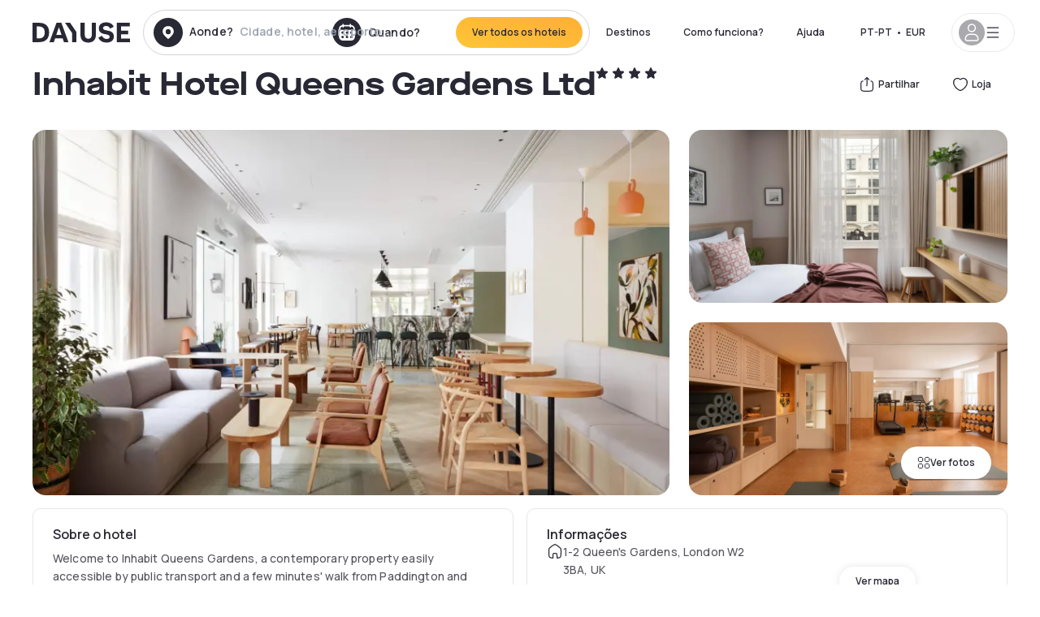

--- FILE ---
content_type: text/html; charset=utf-8
request_url: https://pt.dayuse.com/hotels/united-kingdom/park-grand-london-paddington
body_size: 41579
content:
<!DOCTYPE html><html translate="no" lang="pt-PT"><head><meta charSet="utf-8" data-next-head=""/><meta name="viewport" content="width=device-width" data-next-head=""/><link rel="canonical" href="https://pt.dayuse.com/hotels/united-kingdom/park-grand-london-paddington" data-next-head=""/><script data-next-head="">
          var kameleoonLoadingTimeout = 1000;
          window.kameleoonQueue = window.kameleoonQueue || [];
          window.kameleoonStartLoadTime =  Date.now() - performance.now();
          if (!document.getElementById("kameleoonLoadingStyleSheet") && !window.kameleoonDisplayPageTimeOut)
          {
              var kameleoonS = document.getElementsByTagName("script")[0];
              var kameleoonCc = "* { visibility: hidden !important; background-image: none !important; }";
              var kameleoonStn = document.createElement("style");
              kameleoonStn.type = "text/css";
              kameleoonStn.id = "kameleoonLoadingStyleSheet";
              if (kameleoonStn.styleSheet)
              {
                  kameleoonStn.styleSheet.cssText = kameleoonCc;
              }
                  else
              {
                  kameleoonStn.appendChild(document.createTextNode(kameleoonCc));
              }
              kameleoonS.parentNode.insertBefore(kameleoonStn, kameleoonS);
              window.kameleoonDisplayPage = function(fromEngine)
                  {
                      if (!fromEngine)
                      {
                          window.kameleoonTimeout = true;
                      }
                      if (kameleoonStn.parentNode)
                      {
                          kameleoonStn.parentNode.removeChild(kameleoonStn);
                      }
                  };
              window.kameleoonDisplayPageTimeOut = window.setTimeout(window.kameleoonDisplayPage, kameleoonLoadingTimeout);
          }</script><script type="text/javascript" src="/enkoleoma.js" async="" data-next-head=""></script><script data-next-head="">
              (function(w,d,s,l,i){w[l]=w[l]||[];w[l].push({'gtm.start':
              new Date().getTime(),event:'gtm.js'});var f=d.getElementsByTagName(s)[0],
              j=d.createElement(s),dl=l!='dataLayer'?'&l='+l:'';j.async=true;j.src=
              'https://sgtm.dayuse.com/tms?id='+i+dl;f.parentNode.insertBefore(j,f);
              })(window,document,'script','dataLayer', 'GTM-PFRJSLZ');
              </script><title data-next-head="">Inhabit Hotel Queens Gardens Ltd, Greater London: durante o dia • Reservado por hora Dayuse.com</title><meta name="robots" content="index,follow" data-next-head=""/><meta name="description" content="Inhabit Hotel Queens Gardens Ltd : Reserve um quarto de hotel por algumas horas com Dayuse.com. Reservar sem cartão de crédito e cancelar gratuitamente." data-next-head=""/><link rel="alternate" hrefLang="fr-FR" href="https://www.dayuse.fr/hotels/united-kingdom/park-grand-london-paddington" data-next-head=""/><link rel="alternate" hrefLang="en-GB" href="https://www.dayuse.co.uk/hotels/united-kingdom/park-grand-london-paddington" data-next-head=""/><link rel="alternate" hrefLang="it-IT" href="https://www.dayuse-hotels.it/hotels/united-kingdom/park-grand-london-paddington" data-next-head=""/><link rel="alternate" hrefLang="es-ES" href="https://www.dayuse.es/hotels/united-kingdom/park-grand-london-paddington" data-next-head=""/><link rel="alternate" hrefLang="de-DE" href="https://www.dayuse.de/hotels/united-kingdom/park-grand-london-paddington" data-next-head=""/><link rel="alternate" hrefLang="fr-BE" href="https://www.dayuse.be/hotels/united-kingdom/park-grand-london-paddington" data-next-head=""/><link rel="alternate" hrefLang="nl-BE" href="https://nl.dayuse.be/hotels/united-kingdom/park-grand-london-paddington" data-next-head=""/><link rel="alternate" hrefLang="fr-CH" href="https://www.dayuse.ch/hotels/united-kingdom/park-grand-london-paddington" data-next-head=""/><link rel="alternate" hrefLang="de-CH" href="https://de.dayuse.ch/hotels/united-kingdom/park-grand-london-paddington" data-next-head=""/><link rel="alternate" hrefLang="pt-BR" href="https://www.dayuse.net.br/hotels/united-kingdom/park-grand-london-paddington" data-next-head=""/><link rel="alternate" hrefLang="pt-PT" href="https://pt.dayuse.com/hotels/united-kingdom/park-grand-london-paddington" data-next-head=""/><link rel="alternate" hrefLang="nl-NL" href="https://www.dayuse.nl/hotels/united-kingdom/park-grand-london-paddington" data-next-head=""/><link rel="alternate" hrefLang="de-AT" href="https://www.dayuse.at/hotels/united-kingdom/park-grand-london-paddington" data-next-head=""/><link rel="alternate" hrefLang="en-AU" href="https://au.dayuse.com/hotels/united-kingdom/park-grand-london-paddington" data-next-head=""/><link rel="alternate" hrefLang="en-IE" href="https://www.dayuse.ie/hotels/united-kingdom/park-grand-london-paddington" data-next-head=""/><link rel="alternate" hrefLang="zh-HK" href="https://www.dayuse.com.hk/hotels/united-kingdom/park-grand-london-paddington" data-next-head=""/><link rel="alternate" hrefLang="en-HK" href="https://en.dayuse.com.hk/hotels/united-kingdom/park-grand-london-paddington" data-next-head=""/><link rel="alternate" hrefLang="en-AE" href="https://www.dayuse.ae/hotels/united-kingdom/park-grand-london-paddington" data-next-head=""/><link rel="alternate" hrefLang="en-QA" href="https://qa.dayuse.com/hotels/united-kingdom/park-grand-london-paddington" data-next-head=""/><link rel="alternate" hrefLang="en-BH" href="https://bh.dayuse.com/hotels/united-kingdom/park-grand-london-paddington" data-next-head=""/><link rel="alternate" hrefLang="en-CA" href="https://ca.dayuse.com/hotels/united-kingdom/park-grand-london-paddington" data-next-head=""/><link rel="alternate" hrefLang="en-SG" href="https://www.dayuse.sg/hotels/united-kingdom/park-grand-london-paddington" data-next-head=""/><link rel="alternate" hrefLang="en-SE" href="https://www.dayuse.se/hotels/united-kingdom/park-grand-london-paddington" data-next-head=""/><link rel="alternate" hrefLang="en-TH" href="https://th.dayuse.com/hotels/united-kingdom/park-grand-london-paddington" data-next-head=""/><link rel="alternate" hrefLang="ko-KR" href="https://kr.dayuse.com/hotels/united-kingdom/park-grand-london-paddington" data-next-head=""/><link rel="alternate" hrefLang="en-NZ" href="https://nz.dayuse.com/hotels/united-kingdom/park-grand-london-paddington" data-next-head=""/><link rel="alternate" hrefLang="en-US" href="https://www.dayuse.com/hotels/united-kingdom/park-grand-london-paddington" data-next-head=""/><link rel="alternate" hrefLang="en" href="https://www.dayuse.com/hotels/united-kingdom/park-grand-london-paddington" data-next-head=""/><link rel="alternate" hrefLang="fr" href="https://www.dayuse.fr/hotels/united-kingdom/park-grand-london-paddington" data-next-head=""/><link rel="alternate" hrefLang="de" href="https://www.dayuse.de/hotels/united-kingdom/park-grand-london-paddington" data-next-head=""/><link rel="alternate" hrefLang="es" href="https://www.dayuse.es/hotels/united-kingdom/park-grand-london-paddington" data-next-head=""/><link rel="alternate" hrefLang="it" href="https://www.dayuse-hotels.it/hotels/united-kingdom/park-grand-london-paddington" data-next-head=""/><link rel="alternate" hrefLang="nl" href="https://www.dayuse.nl/hotels/united-kingdom/park-grand-london-paddington" data-next-head=""/><link rel="alternate" hrefLang="pt" href="https://pt.dayuse.com/hotels/united-kingdom/park-grand-london-paddington" data-next-head=""/><link rel="alternate" hrefLang="zh" href="https://www.dayuse.com.hk/hotels/united-kingdom/park-grand-london-paddington" data-next-head=""/><link rel="alternate" hrefLang="ko" href="https://kr.dayuse.com/hotels/united-kingdom/park-grand-london-paddington" data-next-head=""/><link rel="alternate" hrefLang="zh-CN" href="https://cn.dayuse.com/hotels/united-kingdom/park-grand-london-paddington" data-next-head=""/><link rel="alternate" hrefLang="ja-JP" href="https://jp.dayuse.com/hotels/united-kingdom/park-grand-london-paddington" data-next-head=""/><link rel="alternate" hrefLang="en-IN" href="https://in.dayuse.com/hotels/united-kingdom/park-grand-london-paddington" data-next-head=""/><link rel="alternate" hrefLang="el-GR" href="https://gr.dayuse.com/hotels/united-kingdom/park-grand-london-paddington" data-next-head=""/><link rel="alternate" hrefLang="es-MX" href="https://mx.dayuse.com/hotels/united-kingdom/park-grand-london-paddington" data-next-head=""/><link rel="alternate" hrefLang="tr-TR" href="https://tr.dayuse.com/hotels/united-kingdom/park-grand-london-paddington" data-next-head=""/><link rel="alternate" hrefLang="vi-VN" href="https://vn.dayuse.com/hotels/united-kingdom/park-grand-london-paddington" data-next-head=""/><link rel="alternate" hrefLang="id-ID" href="https://id.dayuse.com/hotels/united-kingdom/park-grand-london-paddington" data-next-head=""/><link rel="alternate" hrefLang="pl-PL" href="https://pl.dayuse.com/hotels/united-kingdom/park-grand-london-paddington" data-next-head=""/><link rel="alternate" hrefLang="en-MY" href="https://my.dayuse.com/hotels/united-kingdom/park-grand-london-paddington" data-next-head=""/><link rel="alternate" hrefLang="en-PH" href="https://ph.dayuse.com/hotels/united-kingdom/park-grand-london-paddington" data-next-head=""/><link rel="alternate" hrefLang="es-AR" href="https://ar.dayuse.com/hotels/united-kingdom/park-grand-london-paddington" data-next-head=""/><link rel="alternate" hrefLang="en-ZA" href="https://za.dayuse.com/hotels/united-kingdom/park-grand-london-paddington" data-next-head=""/><link rel="alternate" hrefLang="no-NO" href="https://no.dayuse.com/hotels/united-kingdom/park-grand-london-paddington" data-next-head=""/><link rel="alternate" hrefLang="ro-RO" href="https://ro.dayuse.com/hotels/united-kingdom/park-grand-london-paddington" data-next-head=""/><link rel="alternate" hrefLang="da-DK" href="https://dk.dayuse.com/hotels/united-kingdom/park-grand-london-paddington" data-next-head=""/><link rel="alternate" hrefLang="bg-BG" href="https://bg.dayuse.com/hotels/united-kingdom/park-grand-london-paddington" data-next-head=""/><link rel="alternate" hrefLang="fi-FI" href="https://fi.dayuse.com/hotels/united-kingdom/park-grand-london-paddington" data-next-head=""/><link rel="alternate" hrefLang="hr-HR" href="https://hr.dayuse.com/hotels/united-kingdom/park-grand-london-paddington" data-next-head=""/><link rel="alternate" hrefLang="hu-HU" href="https://hu.dayuse.com/hotels/united-kingdom/park-grand-london-paddington" data-next-head=""/><link rel="alternate" hrefLang="es-CL" href="https://cl.dayuse.com/hotels/united-kingdom/park-grand-london-paddington" data-next-head=""/><link rel="alternate" hrefLang="sk-SK" href="https://sk.dayuse.com/hotels/united-kingdom/park-grand-london-paddington" data-next-head=""/><link rel="alternate" hrefLang="es-EC" href="https://ec.dayuse.com/hotels/united-kingdom/park-grand-london-paddington" data-next-head=""/><link rel="alternate" hrefLang="es-CR" href="https://cr.dayuse.com/hotels/united-kingdom/park-grand-london-paddington" data-next-head=""/><link rel="alternate" hrefLang="es-CO" href="https://co.dayuse.com/hotels/united-kingdom/park-grand-london-paddington" data-next-head=""/><meta property="og:title" content="Inhabit Hotel Queens Gardens Ltd, Greater London: durante o dia • Reservado por hora Dayuse.com" data-next-head=""/><meta property="og:description" content="Inhabit Hotel Queens Gardens Ltd : Reserve um quarto de hotel por algumas horas com Dayuse.com. Reservar sem cartão de crédito e cancelar gratuitamente." data-next-head=""/><meta property="og:type" content="product" data-next-head=""/><meta property="og:image" content="pt.dayuse.com/_next/image?url=https%3A%2F%2Fstatic.dayuse.com%2Fhotels%2F10247%2Fc1c456d714308d015938119611806d2f-park-grand-london-paddington.webp&amp;w=320&amp;q=75" data-next-head=""/><meta property="og:image:alt" content="Inhabit Hotel Queens Gardens Ltd" data-next-head=""/><meta property="og:image:width" content="320" data-next-head=""/><meta property="og:image:height" content="180" data-next-head=""/><meta property="og:site_name" content="Dayuse" data-next-head=""/><link rel="alternate" href="/hotel-page-rss-feed.xml" type="application/rss+xml" data-next-head=""/><script type="application/ld+json" data-next-head="">{"@context":"https://schema.org","@type":"BreadcrumbList","itemListElement":[{"@type":"ListItem","position":0,"item":"https://pt.dayuse.com/","name":"Home"},{"@type":"ListItem","position":1,"item":"https://pt.dayuse.com/s/united-kingdom","name":"Reino Unido"},{"@type":"ListItem","position":2,"item":"https://pt.dayuse.com/s/united-kingdom/england","name":"England"},{"@type":"ListItem","position":3,"item":"https://pt.dayuse.com/s/united-kingdom/england/greater-london","name":"Greater London"}]}</script><link rel="preload" as="image" imageSrcSet="/_next/image?url=https%3A%2F%2Fstatic.dayuse.com%2Fhotels%2F10247%2Fc1c456d714308d015938119611806d2f-park-grand-london-paddington.webp&amp;w=450&amp;q=75 450w, /_next/image?url=https%3A%2F%2Fstatic.dayuse.com%2Fhotels%2F10247%2Fc1c456d714308d015938119611806d2f-park-grand-london-paddington.webp&amp;w=640&amp;q=75 640w, /_next/image?url=https%3A%2F%2Fstatic.dayuse.com%2Fhotels%2F10247%2Fc1c456d714308d015938119611806d2f-park-grand-london-paddington.webp&amp;w=750&amp;q=75 750w, /_next/image?url=https%3A%2F%2Fstatic.dayuse.com%2Fhotels%2F10247%2Fc1c456d714308d015938119611806d2f-park-grand-london-paddington.webp&amp;w=828&amp;q=75 828w, /_next/image?url=https%3A%2F%2Fstatic.dayuse.com%2Fhotels%2F10247%2Fc1c456d714308d015938119611806d2f-park-grand-london-paddington.webp&amp;w=1080&amp;q=75 1080w, /_next/image?url=https%3A%2F%2Fstatic.dayuse.com%2Fhotels%2F10247%2Fc1c456d714308d015938119611806d2f-park-grand-london-paddington.webp&amp;w=1200&amp;q=75 1200w, /_next/image?url=https%3A%2F%2Fstatic.dayuse.com%2Fhotels%2F10247%2Fc1c456d714308d015938119611806d2f-park-grand-london-paddington.webp&amp;w=1400&amp;q=75 1400w, /_next/image?url=https%3A%2F%2Fstatic.dayuse.com%2Fhotels%2F10247%2Fc1c456d714308d015938119611806d2f-park-grand-london-paddington.webp&amp;w=1920&amp;q=75 1920w, /_next/image?url=https%3A%2F%2Fstatic.dayuse.com%2Fhotels%2F10247%2Fc1c456d714308d015938119611806d2f-park-grand-london-paddington.webp&amp;w=2048&amp;q=75 2048w, /_next/image?url=https%3A%2F%2Fstatic.dayuse.com%2Fhotels%2F10247%2Fc1c456d714308d015938119611806d2f-park-grand-london-paddington.webp&amp;w=3840&amp;q=75 3840w" imageSizes="(min-width: 768px) 768px, 100vw" data-next-head=""/><link rel="preconnect" href="https://fonts.googleapis.com"/><link rel="preconnect" href="https://fonts.gstatic.com"/><link href="https://fonts.googleapis.com/css2?family=Manrope:wght@200;300;400;500;600;700;800&amp;display=swap" rel="stylesheet"/><link rel="shortcut icon" type="image/png" sizes="192x192" href="/android-chrome-192x192.png"/><link rel="apple-touch-icon" type="image/png" sizes="192x192" href="/apple-touch-icon.png"/><link rel="preload" href="/_next/static/css/3eae8012071fbcd5.css?dpl=dpl_5xXMZpHe3HPRAFokwDdJQJ9XsPA3" as="style" crossorigin="anonymous"/><link rel="stylesheet" href="/_next/static/css/3eae8012071fbcd5.css?dpl=dpl_5xXMZpHe3HPRAFokwDdJQJ9XsPA3" crossorigin="anonymous" data-n-g=""/><link rel="preload" href="/_next/static/css/a51740f23892ad37.css?dpl=dpl_5xXMZpHe3HPRAFokwDdJQJ9XsPA3" as="style" crossorigin="anonymous"/><link rel="stylesheet" href="/_next/static/css/a51740f23892ad37.css?dpl=dpl_5xXMZpHe3HPRAFokwDdJQJ9XsPA3" crossorigin="anonymous" data-n-p=""/><link rel="preload" href="/_next/static/css/4cd358ba8304893d.css?dpl=dpl_5xXMZpHe3HPRAFokwDdJQJ9XsPA3" as="style" crossorigin="anonymous"/><link rel="stylesheet" href="/_next/static/css/4cd358ba8304893d.css?dpl=dpl_5xXMZpHe3HPRAFokwDdJQJ9XsPA3" crossorigin="anonymous" data-n-p=""/><link rel="preload" href="/_next/static/css/ec1a5d6cb9770f69.css?dpl=dpl_5xXMZpHe3HPRAFokwDdJQJ9XsPA3" as="style" crossorigin="anonymous"/><link rel="stylesheet" href="/_next/static/css/ec1a5d6cb9770f69.css?dpl=dpl_5xXMZpHe3HPRAFokwDdJQJ9XsPA3" crossorigin="anonymous" data-n-p=""/><noscript data-n-css=""></noscript><script defer="" crossorigin="anonymous" nomodule="" src="/_next/static/chunks/polyfills-42372ed130431b0a.js?dpl=dpl_5xXMZpHe3HPRAFokwDdJQJ9XsPA3"></script><script src="/_next/static/chunks/webpack-4091c5d6792b8359.js?dpl=dpl_5xXMZpHe3HPRAFokwDdJQJ9XsPA3" defer="" crossorigin="anonymous"></script><script src="/_next/static/chunks/framework-97fdf35f827e082a.js?dpl=dpl_5xXMZpHe3HPRAFokwDdJQJ9XsPA3" defer="" crossorigin="anonymous"></script><script src="/_next/static/chunks/main-3f197527c962f021.js?dpl=dpl_5xXMZpHe3HPRAFokwDdJQJ9XsPA3" defer="" crossorigin="anonymous"></script><script src="/_next/static/chunks/pages/_app-2d08a1ddc547e647.js?dpl=dpl_5xXMZpHe3HPRAFokwDdJQJ9XsPA3" defer="" crossorigin="anonymous"></script><script src="/_next/static/chunks/0bd2f4cc-53a38b2c46e550c3.js?dpl=dpl_5xXMZpHe3HPRAFokwDdJQJ9XsPA3" defer="" crossorigin="anonymous"></script><script src="/_next/static/chunks/9069-6462aaf8c4a28e4c.js?dpl=dpl_5xXMZpHe3HPRAFokwDdJQJ9XsPA3" defer="" crossorigin="anonymous"></script><script src="/_next/static/chunks/8863-2aba8c36f9bb2f3e.js?dpl=dpl_5xXMZpHe3HPRAFokwDdJQJ9XsPA3" defer="" crossorigin="anonymous"></script><script src="/_next/static/chunks/477-72b76de0d05e6ee8.js?dpl=dpl_5xXMZpHe3HPRAFokwDdJQJ9XsPA3" defer="" crossorigin="anonymous"></script><script src="/_next/static/chunks/6171-db65971239a06ceb.js?dpl=dpl_5xXMZpHe3HPRAFokwDdJQJ9XsPA3" defer="" crossorigin="anonymous"></script><script src="/_next/static/chunks/423-ff24dd5611ce3385.js?dpl=dpl_5xXMZpHe3HPRAFokwDdJQJ9XsPA3" defer="" crossorigin="anonymous"></script><script src="/_next/static/chunks/389-8f88a646bf6ad0a5.js?dpl=dpl_5xXMZpHe3HPRAFokwDdJQJ9XsPA3" defer="" crossorigin="anonymous"></script><script src="/_next/static/chunks/4440-dbfd1004ecde1aec.js?dpl=dpl_5xXMZpHe3HPRAFokwDdJQJ9XsPA3" defer="" crossorigin="anonymous"></script><script src="/_next/static/chunks/5356-11f05466b00cb472.js?dpl=dpl_5xXMZpHe3HPRAFokwDdJQJ9XsPA3" defer="" crossorigin="anonymous"></script><script src="/_next/static/chunks/8093-5bc560346021f2d9.js?dpl=dpl_5xXMZpHe3HPRAFokwDdJQJ9XsPA3" defer="" crossorigin="anonymous"></script><script src="/_next/static/chunks/4824-5867299315786c52.js?dpl=dpl_5xXMZpHe3HPRAFokwDdJQJ9XsPA3" defer="" crossorigin="anonymous"></script><script src="/_next/static/chunks/2102-a10a46a9200d4f8a.js?dpl=dpl_5xXMZpHe3HPRAFokwDdJQJ9XsPA3" defer="" crossorigin="anonymous"></script><script src="/_next/static/chunks/3595-93e49dd9a3f02ae9.js?dpl=dpl_5xXMZpHe3HPRAFokwDdJQJ9XsPA3" defer="" crossorigin="anonymous"></script><script src="/_next/static/chunks/4380-2f5b9ec8565da417.js?dpl=dpl_5xXMZpHe3HPRAFokwDdJQJ9XsPA3" defer="" crossorigin="anonymous"></script><script src="/_next/static/chunks/4875-a96f8f2b7128f7a5.js?dpl=dpl_5xXMZpHe3HPRAFokwDdJQJ9XsPA3" defer="" crossorigin="anonymous"></script><script src="/_next/static/chunks/7055-34cac93716d26013.js?dpl=dpl_5xXMZpHe3HPRAFokwDdJQJ9XsPA3" defer="" crossorigin="anonymous"></script><script src="/_next/static/chunks/7503-62f3371b5f2f6438.js?dpl=dpl_5xXMZpHe3HPRAFokwDdJQJ9XsPA3" defer="" crossorigin="anonymous"></script><script src="/_next/static/chunks/1472-e3020086242628b7.js?dpl=dpl_5xXMZpHe3HPRAFokwDdJQJ9XsPA3" defer="" crossorigin="anonymous"></script><script src="/_next/static/chunks/8996-2283f5befed587b3.js?dpl=dpl_5xXMZpHe3HPRAFokwDdJQJ9XsPA3" defer="" crossorigin="anonymous"></script><script src="/_next/static/chunks/4523-e6b6c0ca17700da8.js?dpl=dpl_5xXMZpHe3HPRAFokwDdJQJ9XsPA3" defer="" crossorigin="anonymous"></script><script src="/_next/static/chunks/4392-86c0564b2ea9feba.js?dpl=dpl_5xXMZpHe3HPRAFokwDdJQJ9XsPA3" defer="" crossorigin="anonymous"></script><script src="/_next/static/chunks/6387-10f42e68620bb0a3.js?dpl=dpl_5xXMZpHe3HPRAFokwDdJQJ9XsPA3" defer="" crossorigin="anonymous"></script><script src="/_next/static/chunks/9339-68f0767accd920bc.js?dpl=dpl_5xXMZpHe3HPRAFokwDdJQJ9XsPA3" defer="" crossorigin="anonymous"></script><script src="/_next/static/chunks/6707-df15bd10dd934e14.js?dpl=dpl_5xXMZpHe3HPRAFokwDdJQJ9XsPA3" defer="" crossorigin="anonymous"></script><script src="/_next/static/chunks/5370-0addc4db08de8042.js?dpl=dpl_5xXMZpHe3HPRAFokwDdJQJ9XsPA3" defer="" crossorigin="anonymous"></script><script src="/_next/static/chunks/pages/hotels/%5B...slug%5D-ce6fd673606b703c.js?dpl=dpl_5xXMZpHe3HPRAFokwDdJQJ9XsPA3" defer="" crossorigin="anonymous"></script><script src="/_next/static/VWkfQqNgJyDVKV2VrpJ_v/_buildManifest.js?dpl=dpl_5xXMZpHe3HPRAFokwDdJQJ9XsPA3" defer="" crossorigin="anonymous"></script><script src="/_next/static/VWkfQqNgJyDVKV2VrpJ_v/_ssgManifest.js?dpl=dpl_5xXMZpHe3HPRAFokwDdJQJ9XsPA3" defer="" crossorigin="anonymous"></script><meta name="sentry-trace" content="c0859b3efb3e6f9b76e23c9ae089deda-a9a392aaf64eca2d"/><meta name="baggage" content="sentry-environment=vercel-production,sentry-release=f760b78af0c4fc042449cfc011f8b2b39291fe47,sentry-public_key=4eb25b5132264c159f2b2a90f04c7f74,sentry-trace_id=c0859b3efb3e6f9b76e23c9ae089deda"/></head><body><noscript></noscript><div id="__next"><script type="application/ld+json">{"@context":"https://schema.org","@type":"Hotel","@id":"https://pt.dayuse.com/hotels/united-kingdom/park-grand-london-paddington","name":"Inhabit Hotel Queens Gardens Ltd","description":"<p>Welcome to Inhabit Queens Gardens, a contemporary property easily accessible by public transport and a few minutes' walk from Paddington and Lancaster Gate stations. With excellent access to a variety of transport links, close proximity to Kensington Gardens and Heathrow airport via the Heathrow Express, Inhabit Queens Gardens is ideal for business and leisure travellers.&nbsp;</p>\n<p>The hotel's inviting rooms are beautifully designed with an emphasis on style and comfort. Chic and contemporary, the bedrooms are beautifully equipped with state-of-the-art amenities including complimentary broadband and Wi-Fi, LCD TV with satellite channels, tea/coffee making facilities, in-room safe and much more.</p>","url":"https://pt.dayuse.com/hotels/united-kingdom/park-grand-london-paddington","telephone":"308 806 143","priceRange":"O preço começa em 0 EUR. Ajustamos nossos preços regularmente","image":["undefined/_next/image?url=https%3A%2F%2Fstatic.dayuse.com%2Fhotels%2F10247%2Fc1c456d714308d015938119611806d2f-park-grand-london-paddington.webp&w=640&q=75","undefined/_next/image?url=https%3A%2F%2Fstatic.dayuse.com%2Fhotels%2F10247%2F5cd55cd0c272bc37b070338096357a58-park-grand-london-paddington.jpg&w=640&q=75","undefined/_next/image?url=https%3A%2F%2Fstatic.dayuse.com%2Fhotels%2F10247%2F776c2c92b4e6d11551328f8ed46d3ac3-park-grand-london-paddington.webp&w=640&q=75","undefined/_next/image?url=https%3A%2F%2Fstatic.dayuse.com%2Fhotels%2F10247%2F54d2e3039b3d10c78f3b798431dc856f-park-grand-london-paddington.jpg&w=640&q=75","undefined/_next/image?url=https%3A%2F%2Fstatic.dayuse.com%2Fhotels%2F10247%2F7b365b9df388b889cb0794a9033ae561-park-grand-london-paddington.jpg&w=640&q=75","undefined/_next/image?url=https%3A%2F%2Fstatic.dayuse.com%2Fhotels%2F10247%2F91fbc1be4b754053e61dfa053aeb12e3-park-grand-london-paddington.jpg&w=640&q=75","undefined/_next/image?url=https%3A%2F%2Fstatic.dayuse.com%2Fhotels%2F10247%2Fdcf02f93c3be6232d312c4acbc1b57dc-park-grand-london-paddington.jpg&w=640&q=75","undefined/_next/image?url=https%3A%2F%2Fstatic.dayuse.com%2Fhotels%2F10247%2F12c2db9737c1b84f7030434db14dcb73-park-grand-london-paddington.jpg&w=640&q=75","undefined/_next/image?url=https%3A%2F%2Fstatic.dayuse.com%2Fhotels%2F10247%2Fdfa11c0aa85e5b86bca497fdeaaf331a-park-grand-london-paddington.webp&w=640&q=75","undefined/_next/image?url=https%3A%2F%2Fstatic.dayuse.com%2Fhotels%2F10247%2Fab6cf0de8cb30c63b4dbb37930c97fdf-park-grand-london-paddington.webp&w=640&q=75"],"address":{"@type":"PostalAddress","streetAddress":"1-2 Queen's Gardens, London W2 3BA, UK","addressLocality":"Greater London","addressRegion":"","postalCode":"W2 3BA"},"geo":{"latitude":"51.5143759","longitude":"-0.1815089","@type":"GeoCoordinates"},"aggregateRating":{"@type":"AggregateRating","ratingCount":3,"ratingValue":"5"}}</script><div class="undefined"></div><header class="z-40 h-20 left-0 right-0 top-0"><div class="flex items-center justify-between h-full ds-container"><div class="flex flex-1 items-center justify-between md:justify-start"><div class="flex"><div class="block md:hidden text-shadow-black"><div class="flex items-center h-full"><svg class="h-6 w-6 mr-4" type="button" aria-haspopup="dialog" aria-expanded="false" aria-controls="radix-:R1aq6:" data-state="closed"><use href="/common-icons-1764665529445.sprite.svg#menu"></use></svg></div></div><a class="mr-4 text-shadow-black" href="/"><span class="sr-only">Dayuse</span><svg data-name="Layer 1" xmlns="http://www.w3.org/2000/svg" viewBox="0 0 481.62 100" width="120" height="30" fill="currentColor"><path d="M481.62 97.76v-18.1H437.3V58.77h35.49v-18H437.3V20.2h43.76V2.1h-64.93v95.66zm-156-22.16c6 15.42 20.9 24.26 40.68 24.26 22.2 0 35.7-11.36 35.7-30.29 0-14.59-8.84-24.69-28.19-28.48l-13.51-2.66c-7.85-1.54-11.78-5.19-11.78-10 0-6.73 5.61-10.66 15-10.66s16.27 4.77 20.34 13.33L401 21.74C395.93 8.13 382 0 363.39 0c-21.6 0-35.76 10.8-35.76 29.87 0 14.73 9.11 24.27 27.2 27.77l13.61 2.67C376.85 62 381.06 65.5 381.06 71c0 7-5.61 11.08-14.86 11.08-10.66 0-18.1-5.75-23-16.27zM275.17 100C298.73 100 313 86.4 313 62.55V2.1h-20v59.47c0 12.62-6.59 19.5-17.39 19.5s-17.39-6.88-17.39-19.5V2.1H237v60.45C237 86.4 251.47 100 275.17 100M160.73 2.1l34.64 50.35v45.31h21.18V47L185.69 2.1zM130.43 24l12.77 37.71h-25.53zm47.13 73.78L142.64 2.1h-24.13L83.59 97.76h21.88l6.17-18.24h37.59l6.17 18.24zM21.18 20.34H32c18.51 0 28.47 10.52 28.47 29.59S50.49 79.52 32 79.52H21.18zm11.36 77.42c32 0 49.51-17 49.51-47.83S64.52 2.1 32.54 2.1H0v95.66z"></path></svg></a></div><div class=""><div class="lg:mt-0 flex flex-wrap h-12 md:h-14 justify-end md:justify-start"><div class="lg:mt-0 flex flex-wrap h-12 md:h-14 flex-1 rounded-full border border-shadow-black-20"><div class="flex py-2 md:py-0 h-full"><div class="md:rounded-full md:hover:bg-shadow-black-10"><div class="relative hidden md:flex items-center px-3 h-full md:rounded-full"><svg class="fill-current shrink-0 text-shadow-black size-9 cursor-pointer"><use href="/common-icons-1764665529445.sprite.svg#solid-circle-place"></use></svg><div class="relative w-full"><div class="body3 focus absolute pointer-events-none whitespace-nowrap inset-0 flex items-center px-2 truncate">Aonde?<span class="text-gray-400 ml-2 truncate">Cidade, hotel, aeroporto...</span></div><input type="text" class="body3 focus focus:outline-none pl-2 pr-4 truncate lg:w-40 w-full bg-transparent" autoComplete="off" value=""/></div></div><div class="md:hidden flex items-center h-full w-full px-3 cursor-pointer  font-medium text-sm"><svg class="size-8 fill-current text-shadow-black mr-2"><use href="/common-icons-1764665529445.sprite.svg#solid-circle-search"></use></svg>Pesquisar</div></div><div class="flex rounded-full abtest-calendar abtest-off hover:bg-shadow-black-10"><div class="cursor-pointer"><div class="hidden md:flex items-center px-3 space-x-2 h-full md:rounded-full"><svg class="size-9 text-shadow-black"><use href="/common-icons-1764665529445.sprite.svg#solid-circle-calendar"></use></svg><span class="body3 focus w-24 focus:outline-none text-left whitespace-nowrap">Quando?</span></div></div><div class="hidden h-full md:rounded-r-xl md:flex py-2 pr-2"><button class="flex justify-center select-none items-center rounded-full text-shadow-black bg-gradient-to-bl from-[#FFAF36] to-sunshine-yellow cursor-pointer whitespace-nowrap active:bg-sunshine-yellow active:bg-none hover:bg-[#FFAF36] hover:bg-none disabled:bg-shadow-black-40 disabled:bg-none disabled:text-white disabled:cursor-default text-button-sm py-3 px-5" type="submit"><span>Ver todos os hoteis</span></button></div></div></div></div></div></div></div><div class="hidden lg:flex items-center"><button class="inline-flex items-center justify-center gap-2 whitespace-nowrap rounded-full transition-colors focus-visible:outline-none focus-visible:ring-2 focus-visible:ring-offset-2 focus-visible:ring-black disabled:pointer-events-none disabled:opacity-50 [&amp;_svg]:pointer-events-none [&amp;_svg]:size-4 [&amp;_svg]:shrink-0 bg-transparent hover:bg-[#F8F7FB] active:bg-[#E9E9F3] focus:bg-white/25 disabled:bg-shadow-black-20 ds-text-button-sm py-3 px-5 h-[42px] text-shadow-black" type="button" aria-haspopup="dialog" aria-expanded="false" aria-controls="radix-:Rcq6:" data-state="closed">Destinos</button><a class="items-center justify-center gap-2 whitespace-nowrap rounded-full transition-colors focus-visible:outline-none focus-visible:ring-2 focus-visible:ring-offset-2 focus-visible:ring-black disabled:pointer-events-none disabled:opacity-50 [&amp;_svg]:pointer-events-none [&amp;_svg]:size-4 [&amp;_svg]:shrink-0 bg-transparent hover:bg-[#F8F7FB] active:bg-[#E9E9F3] focus:bg-white/25 text-shadow-black disabled:bg-shadow-black-20 ds-text-button-sm py-3 px-5 h-[42px] xl:flex hidden" href="/how-it-works">Como funciona?</a><a href="https://support.dayuse.com/hc/en-us" class="items-center justify-center gap-2 whitespace-nowrap rounded-full transition-colors focus-visible:outline-none focus-visible:ring-2 focus-visible:ring-offset-2 focus-visible:ring-black disabled:pointer-events-none disabled:opacity-50 [&amp;_svg]:pointer-events-none [&amp;_svg]:size-4 [&amp;_svg]:shrink-0 bg-transparent hover:bg-[#F8F7FB] active:bg-[#E9E9F3] focus:bg-white/25 text-shadow-black disabled:bg-shadow-black-20 ds-text-button-sm py-3 px-5 h-[42px] xl:flex hidden">Ajuda</a><button class="items-center justify-center gap-2 whitespace-nowrap rounded-full transition-colors focus-visible:outline-none focus-visible:ring-2 focus-visible:ring-offset-2 focus-visible:ring-black disabled:pointer-events-none disabled:opacity-50 [&amp;_svg]:pointer-events-none [&amp;_svg]:size-4 [&amp;_svg]:shrink-0 bg-transparent hover:bg-[#F8F7FB] active:bg-[#E9E9F3] focus:bg-white/25 text-shadow-black disabled:bg-shadow-black-20 ds-text-button-sm py-3 px-5 h-[42px] hidden">308 806 143</button><div class="pr-2"><button class="inline-flex items-center justify-center gap-2 whitespace-nowrap rounded-full transition-colors focus-visible:outline-none focus-visible:ring-2 focus-visible:ring-offset-2 focus-visible:ring-black disabled:pointer-events-none disabled:opacity-50 [&amp;_svg]:pointer-events-none [&amp;_svg]:size-4 [&amp;_svg]:shrink-0 bg-transparent hover:bg-[#F8F7FB] active:bg-[#E9E9F3] focus:bg-white/25 text-shadow-black disabled:bg-shadow-black-20 ds-text-button-sm py-3 px-5 h-[42px]" type="button" aria-haspopup="dialog" aria-expanded="false" aria-controls="radix-:R1cq6:" data-state="closed"><span class="uppercase mx-1">pt-PT</span><span>•</span><span class="mx-1">EUR</span></button></div><button class="bg-white flex gap-3 items-center active:shadow-100 rounded-full h-12 pl-2 pr-4 border border-shadow-black-10 hover:border-shadow-black-80" type="button" id="radix-:R1kq6:" aria-haspopup="menu" aria-expanded="false" data-state="closed" data-slot="dropdown-menu-trigger"><span class="h-8 w-8 rounded-full flex items-center justify-center uppercase bg-shadow-black-40"><svg class="h-6 w-6 text-white fill-current"><use href="/common-icons-1764665529445.sprite.svg#user"></use></svg><span class="font-bold"></span></span><svg class="h-5 w-5 text-shadow-black"><use href="/common-icons-1764665529445.sprite.svg#menu"></use></svg></button></div></div></header><main><article class="flex flex-col md:mb-6 ds-container"><div data-anchor="presentation" id="presentation"></div><div class="md:order-3 md:m-auto -mx-5 md:mx-0"><div id="js-hotel-photos-container" class="relative overflow-auto md:overflow-visible flex"><button class="flex justify-center select-none items-center text-shadow-black shadow-100 bg-white active:bg-shadow-black-3 active:border-shadow-black hover:bg-shadow-black-3 disabled:opacity-50 disabled:hover:bg-white disabled:active:bg-white rounded-full text-button-sm py-3 px-5 hidden md:flex absolute gap-x-1 right-5 bottom-5 z-10" id="js-hotel-photos-see-all"><svg class="size-4"><use href="/common-icons-1764665529445.sprite.svg#gallery"></use></svg>Ver fotos</button><div class="md:hidden bg-white pt-[66.66%] w-full overflow-hidden relative"><button class="flex justify-center select-none items-center text-shadow-black shadow-100 bg-white active:bg-shadow-black-3 active:border-shadow-black hover:bg-shadow-black-3 disabled:opacity-50 disabled:hover:bg-white disabled:active:bg-white rounded-full text-button-sm h-9 w-9 md:hidden absolute left-5 top-4 z-10"><svg class="fill-current size-5"><use href="/common-icons-1764665529445.sprite.svg#chevron-left"></use></svg></button><div class="absolute md:overflow-x-hidden top-0 left-0 w-full h-full"><div class="absolute right-5 top-4 z-10"><div class="relative flex"><div class="flex gap-x-3 md:gap-x-0"><div class="relative"><button class="flex justify-center select-none items-center text-shadow-black shadow-100 bg-white active:bg-shadow-black-3 active:border-shadow-black hover:bg-shadow-black-3 disabled:opacity-50 disabled:hover:bg-white disabled:active:bg-white rounded-full text-button-sm h-9 w-9 space-x-1" id="js-hotel-photos-share-button"><svg class="size-5"><use href="/common-icons-1764665529445.sprite.svg#share"></use></svg><span class="m-auto sr-only md:not-sr-only">Partilhar</span></button></div><button class="flex justify-center select-none items-center text-shadow-black shadow-100 bg-white active:bg-shadow-black-3 active:border-shadow-black hover:bg-shadow-black-3 disabled:opacity-50 disabled:hover:bg-white disabled:active:bg-white rounded-full text-button-sm h-9 w-9 space-x-1" id="js-hotel-photos-favorite-button"><svg class="size-5"><use href="/common-icons-1764665529445.sprite.svg#heart"></use></svg><span class="m-auto sr-only md:not-sr-only">Loja</span></button></div></div></div><div class="flex duration-300 h-full overflow-x-auto md:overflow-x-visible scrollbar-hide snap-x-mand"><div class="relative flex-none object-cover snap-align-start snap-stop-always w-full md:rounded-100"><img alt="Inhabit Hotel Queens Gardens Ltd" decoding="async" data-nimg="fill" class="object-cover" style="position:absolute;height:100%;width:100%;left:0;top:0;right:0;bottom:0;color:transparent" sizes="(min-width: 768px) 768px, 100vw" srcSet="/_next/image?url=https%3A%2F%2Fstatic.dayuse.com%2Fhotels%2F10247%2Fc1c456d714308d015938119611806d2f-park-grand-london-paddington.webp&amp;w=450&amp;q=75 450w, /_next/image?url=https%3A%2F%2Fstatic.dayuse.com%2Fhotels%2F10247%2Fc1c456d714308d015938119611806d2f-park-grand-london-paddington.webp&amp;w=640&amp;q=75 640w, /_next/image?url=https%3A%2F%2Fstatic.dayuse.com%2Fhotels%2F10247%2Fc1c456d714308d015938119611806d2f-park-grand-london-paddington.webp&amp;w=750&amp;q=75 750w, /_next/image?url=https%3A%2F%2Fstatic.dayuse.com%2Fhotels%2F10247%2Fc1c456d714308d015938119611806d2f-park-grand-london-paddington.webp&amp;w=828&amp;q=75 828w, /_next/image?url=https%3A%2F%2Fstatic.dayuse.com%2Fhotels%2F10247%2Fc1c456d714308d015938119611806d2f-park-grand-london-paddington.webp&amp;w=1080&amp;q=75 1080w, /_next/image?url=https%3A%2F%2Fstatic.dayuse.com%2Fhotels%2F10247%2Fc1c456d714308d015938119611806d2f-park-grand-london-paddington.webp&amp;w=1200&amp;q=75 1200w, /_next/image?url=https%3A%2F%2Fstatic.dayuse.com%2Fhotels%2F10247%2Fc1c456d714308d015938119611806d2f-park-grand-london-paddington.webp&amp;w=1400&amp;q=75 1400w, /_next/image?url=https%3A%2F%2Fstatic.dayuse.com%2Fhotels%2F10247%2Fc1c456d714308d015938119611806d2f-park-grand-london-paddington.webp&amp;w=1920&amp;q=75 1920w, /_next/image?url=https%3A%2F%2Fstatic.dayuse.com%2Fhotels%2F10247%2Fc1c456d714308d015938119611806d2f-park-grand-london-paddington.webp&amp;w=2048&amp;q=75 2048w, /_next/image?url=https%3A%2F%2Fstatic.dayuse.com%2Fhotels%2F10247%2Fc1c456d714308d015938119611806d2f-park-grand-london-paddington.webp&amp;w=3840&amp;q=75 3840w" src="/_next/image?url=https%3A%2F%2Fstatic.dayuse.com%2Fhotels%2F10247%2Fc1c456d714308d015938119611806d2f-park-grand-london-paddington.webp&amp;w=3840&amp;q=75"/></div><div class="relative flex-none object-cover snap-align-start snap-stop-always w-full md:rounded-100"><img alt="Inhabit Hotel Queens Gardens Ltd" loading="lazy" decoding="async" data-nimg="fill" class="object-cover" style="position:absolute;height:100%;width:100%;left:0;top:0;right:0;bottom:0;color:transparent" sizes="(min-width: 768px) 768px, 100vw" srcSet="/_next/image?url=https%3A%2F%2Fstatic.dayuse.com%2Fhotels%2F10247%2F5cd55cd0c272bc37b070338096357a58-park-grand-london-paddington.jpg&amp;w=450&amp;q=75 450w, /_next/image?url=https%3A%2F%2Fstatic.dayuse.com%2Fhotels%2F10247%2F5cd55cd0c272bc37b070338096357a58-park-grand-london-paddington.jpg&amp;w=640&amp;q=75 640w, /_next/image?url=https%3A%2F%2Fstatic.dayuse.com%2Fhotels%2F10247%2F5cd55cd0c272bc37b070338096357a58-park-grand-london-paddington.jpg&amp;w=750&amp;q=75 750w, /_next/image?url=https%3A%2F%2Fstatic.dayuse.com%2Fhotels%2F10247%2F5cd55cd0c272bc37b070338096357a58-park-grand-london-paddington.jpg&amp;w=828&amp;q=75 828w, /_next/image?url=https%3A%2F%2Fstatic.dayuse.com%2Fhotels%2F10247%2F5cd55cd0c272bc37b070338096357a58-park-grand-london-paddington.jpg&amp;w=1080&amp;q=75 1080w, /_next/image?url=https%3A%2F%2Fstatic.dayuse.com%2Fhotels%2F10247%2F5cd55cd0c272bc37b070338096357a58-park-grand-london-paddington.jpg&amp;w=1200&amp;q=75 1200w, /_next/image?url=https%3A%2F%2Fstatic.dayuse.com%2Fhotels%2F10247%2F5cd55cd0c272bc37b070338096357a58-park-grand-london-paddington.jpg&amp;w=1400&amp;q=75 1400w, /_next/image?url=https%3A%2F%2Fstatic.dayuse.com%2Fhotels%2F10247%2F5cd55cd0c272bc37b070338096357a58-park-grand-london-paddington.jpg&amp;w=1920&amp;q=75 1920w, /_next/image?url=https%3A%2F%2Fstatic.dayuse.com%2Fhotels%2F10247%2F5cd55cd0c272bc37b070338096357a58-park-grand-london-paddington.jpg&amp;w=2048&amp;q=75 2048w, /_next/image?url=https%3A%2F%2Fstatic.dayuse.com%2Fhotels%2F10247%2F5cd55cd0c272bc37b070338096357a58-park-grand-london-paddington.jpg&amp;w=3840&amp;q=75 3840w" src="/_next/image?url=https%3A%2F%2Fstatic.dayuse.com%2Fhotels%2F10247%2F5cd55cd0c272bc37b070338096357a58-park-grand-london-paddington.jpg&amp;w=3840&amp;q=75"/></div><div class="relative flex-none object-cover snap-align-start snap-stop-always w-full md:rounded-100"><img alt="Inhabit Hotel Queens Gardens Ltd" loading="lazy" decoding="async" data-nimg="fill" class="object-cover" style="position:absolute;height:100%;width:100%;left:0;top:0;right:0;bottom:0;color:transparent" sizes="(min-width: 768px) 768px, 100vw" srcSet="/_next/image?url=https%3A%2F%2Fstatic.dayuse.com%2Fhotels%2F10247%2F776c2c92b4e6d11551328f8ed46d3ac3-park-grand-london-paddington.webp&amp;w=450&amp;q=75 450w, /_next/image?url=https%3A%2F%2Fstatic.dayuse.com%2Fhotels%2F10247%2F776c2c92b4e6d11551328f8ed46d3ac3-park-grand-london-paddington.webp&amp;w=640&amp;q=75 640w, /_next/image?url=https%3A%2F%2Fstatic.dayuse.com%2Fhotels%2F10247%2F776c2c92b4e6d11551328f8ed46d3ac3-park-grand-london-paddington.webp&amp;w=750&amp;q=75 750w, /_next/image?url=https%3A%2F%2Fstatic.dayuse.com%2Fhotels%2F10247%2F776c2c92b4e6d11551328f8ed46d3ac3-park-grand-london-paddington.webp&amp;w=828&amp;q=75 828w, /_next/image?url=https%3A%2F%2Fstatic.dayuse.com%2Fhotels%2F10247%2F776c2c92b4e6d11551328f8ed46d3ac3-park-grand-london-paddington.webp&amp;w=1080&amp;q=75 1080w, /_next/image?url=https%3A%2F%2Fstatic.dayuse.com%2Fhotels%2F10247%2F776c2c92b4e6d11551328f8ed46d3ac3-park-grand-london-paddington.webp&amp;w=1200&amp;q=75 1200w, /_next/image?url=https%3A%2F%2Fstatic.dayuse.com%2Fhotels%2F10247%2F776c2c92b4e6d11551328f8ed46d3ac3-park-grand-london-paddington.webp&amp;w=1400&amp;q=75 1400w, /_next/image?url=https%3A%2F%2Fstatic.dayuse.com%2Fhotels%2F10247%2F776c2c92b4e6d11551328f8ed46d3ac3-park-grand-london-paddington.webp&amp;w=1920&amp;q=75 1920w, /_next/image?url=https%3A%2F%2Fstatic.dayuse.com%2Fhotels%2F10247%2F776c2c92b4e6d11551328f8ed46d3ac3-park-grand-london-paddington.webp&amp;w=2048&amp;q=75 2048w, /_next/image?url=https%3A%2F%2Fstatic.dayuse.com%2Fhotels%2F10247%2F776c2c92b4e6d11551328f8ed46d3ac3-park-grand-london-paddington.webp&amp;w=3840&amp;q=75 3840w" src="/_next/image?url=https%3A%2F%2Fstatic.dayuse.com%2Fhotels%2F10247%2F776c2c92b4e6d11551328f8ed46d3ac3-park-grand-london-paddington.webp&amp;w=3840&amp;q=75"/></div><div class="relative flex-none object-cover snap-align-start snap-stop-always w-full md:rounded-100"><img alt="Inhabit Hotel Queens Gardens Ltd" loading="lazy" decoding="async" data-nimg="fill" class="object-cover" style="position:absolute;height:100%;width:100%;left:0;top:0;right:0;bottom:0;color:transparent" sizes="(min-width: 768px) 768px, 100vw" srcSet="/_next/image?url=https%3A%2F%2Fstatic.dayuse.com%2Fhotels%2F10247%2F54d2e3039b3d10c78f3b798431dc856f-park-grand-london-paddington.jpg&amp;w=450&amp;q=75 450w, /_next/image?url=https%3A%2F%2Fstatic.dayuse.com%2Fhotels%2F10247%2F54d2e3039b3d10c78f3b798431dc856f-park-grand-london-paddington.jpg&amp;w=640&amp;q=75 640w, /_next/image?url=https%3A%2F%2Fstatic.dayuse.com%2Fhotels%2F10247%2F54d2e3039b3d10c78f3b798431dc856f-park-grand-london-paddington.jpg&amp;w=750&amp;q=75 750w, /_next/image?url=https%3A%2F%2Fstatic.dayuse.com%2Fhotels%2F10247%2F54d2e3039b3d10c78f3b798431dc856f-park-grand-london-paddington.jpg&amp;w=828&amp;q=75 828w, /_next/image?url=https%3A%2F%2Fstatic.dayuse.com%2Fhotels%2F10247%2F54d2e3039b3d10c78f3b798431dc856f-park-grand-london-paddington.jpg&amp;w=1080&amp;q=75 1080w, /_next/image?url=https%3A%2F%2Fstatic.dayuse.com%2Fhotels%2F10247%2F54d2e3039b3d10c78f3b798431dc856f-park-grand-london-paddington.jpg&amp;w=1200&amp;q=75 1200w, /_next/image?url=https%3A%2F%2Fstatic.dayuse.com%2Fhotels%2F10247%2F54d2e3039b3d10c78f3b798431dc856f-park-grand-london-paddington.jpg&amp;w=1400&amp;q=75 1400w, /_next/image?url=https%3A%2F%2Fstatic.dayuse.com%2Fhotels%2F10247%2F54d2e3039b3d10c78f3b798431dc856f-park-grand-london-paddington.jpg&amp;w=1920&amp;q=75 1920w, /_next/image?url=https%3A%2F%2Fstatic.dayuse.com%2Fhotels%2F10247%2F54d2e3039b3d10c78f3b798431dc856f-park-grand-london-paddington.jpg&amp;w=2048&amp;q=75 2048w, /_next/image?url=https%3A%2F%2Fstatic.dayuse.com%2Fhotels%2F10247%2F54d2e3039b3d10c78f3b798431dc856f-park-grand-london-paddington.jpg&amp;w=3840&amp;q=75 3840w" src="/_next/image?url=https%3A%2F%2Fstatic.dayuse.com%2Fhotels%2F10247%2F54d2e3039b3d10c78f3b798431dc856f-park-grand-london-paddington.jpg&amp;w=3840&amp;q=75"/></div><div class="relative flex-none object-cover snap-align-start snap-stop-always w-full md:rounded-100"><img alt="Inhabit Hotel Queens Gardens Ltd" loading="lazy" decoding="async" data-nimg="fill" class="object-cover" style="position:absolute;height:100%;width:100%;left:0;top:0;right:0;bottom:0;color:transparent" sizes="(min-width: 768px) 768px, 100vw" srcSet="/_next/image?url=https%3A%2F%2Fstatic.dayuse.com%2Fhotels%2F10247%2F7b365b9df388b889cb0794a9033ae561-park-grand-london-paddington.jpg&amp;w=450&amp;q=75 450w, /_next/image?url=https%3A%2F%2Fstatic.dayuse.com%2Fhotels%2F10247%2F7b365b9df388b889cb0794a9033ae561-park-grand-london-paddington.jpg&amp;w=640&amp;q=75 640w, /_next/image?url=https%3A%2F%2Fstatic.dayuse.com%2Fhotels%2F10247%2F7b365b9df388b889cb0794a9033ae561-park-grand-london-paddington.jpg&amp;w=750&amp;q=75 750w, /_next/image?url=https%3A%2F%2Fstatic.dayuse.com%2Fhotels%2F10247%2F7b365b9df388b889cb0794a9033ae561-park-grand-london-paddington.jpg&amp;w=828&amp;q=75 828w, /_next/image?url=https%3A%2F%2Fstatic.dayuse.com%2Fhotels%2F10247%2F7b365b9df388b889cb0794a9033ae561-park-grand-london-paddington.jpg&amp;w=1080&amp;q=75 1080w, /_next/image?url=https%3A%2F%2Fstatic.dayuse.com%2Fhotels%2F10247%2F7b365b9df388b889cb0794a9033ae561-park-grand-london-paddington.jpg&amp;w=1200&amp;q=75 1200w, /_next/image?url=https%3A%2F%2Fstatic.dayuse.com%2Fhotels%2F10247%2F7b365b9df388b889cb0794a9033ae561-park-grand-london-paddington.jpg&amp;w=1400&amp;q=75 1400w, /_next/image?url=https%3A%2F%2Fstatic.dayuse.com%2Fhotels%2F10247%2F7b365b9df388b889cb0794a9033ae561-park-grand-london-paddington.jpg&amp;w=1920&amp;q=75 1920w, /_next/image?url=https%3A%2F%2Fstatic.dayuse.com%2Fhotels%2F10247%2F7b365b9df388b889cb0794a9033ae561-park-grand-london-paddington.jpg&amp;w=2048&amp;q=75 2048w, /_next/image?url=https%3A%2F%2Fstatic.dayuse.com%2Fhotels%2F10247%2F7b365b9df388b889cb0794a9033ae561-park-grand-london-paddington.jpg&amp;w=3840&amp;q=75 3840w" src="/_next/image?url=https%3A%2F%2Fstatic.dayuse.com%2Fhotels%2F10247%2F7b365b9df388b889cb0794a9033ae561-park-grand-london-paddington.jpg&amp;w=3840&amp;q=75"/></div><div class="relative flex-none object-cover snap-align-start snap-stop-always w-full md:rounded-100"><img alt="Inhabit Hotel Queens Gardens Ltd" loading="lazy" decoding="async" data-nimg="fill" class="object-cover" style="position:absolute;height:100%;width:100%;left:0;top:0;right:0;bottom:0;color:transparent" sizes="(min-width: 768px) 768px, 100vw" srcSet="/_next/image?url=https%3A%2F%2Fstatic.dayuse.com%2Fhotels%2F10247%2F91fbc1be4b754053e61dfa053aeb12e3-park-grand-london-paddington.jpg&amp;w=450&amp;q=75 450w, /_next/image?url=https%3A%2F%2Fstatic.dayuse.com%2Fhotels%2F10247%2F91fbc1be4b754053e61dfa053aeb12e3-park-grand-london-paddington.jpg&amp;w=640&amp;q=75 640w, /_next/image?url=https%3A%2F%2Fstatic.dayuse.com%2Fhotels%2F10247%2F91fbc1be4b754053e61dfa053aeb12e3-park-grand-london-paddington.jpg&amp;w=750&amp;q=75 750w, /_next/image?url=https%3A%2F%2Fstatic.dayuse.com%2Fhotels%2F10247%2F91fbc1be4b754053e61dfa053aeb12e3-park-grand-london-paddington.jpg&amp;w=828&amp;q=75 828w, /_next/image?url=https%3A%2F%2Fstatic.dayuse.com%2Fhotels%2F10247%2F91fbc1be4b754053e61dfa053aeb12e3-park-grand-london-paddington.jpg&amp;w=1080&amp;q=75 1080w, /_next/image?url=https%3A%2F%2Fstatic.dayuse.com%2Fhotels%2F10247%2F91fbc1be4b754053e61dfa053aeb12e3-park-grand-london-paddington.jpg&amp;w=1200&amp;q=75 1200w, /_next/image?url=https%3A%2F%2Fstatic.dayuse.com%2Fhotels%2F10247%2F91fbc1be4b754053e61dfa053aeb12e3-park-grand-london-paddington.jpg&amp;w=1400&amp;q=75 1400w, /_next/image?url=https%3A%2F%2Fstatic.dayuse.com%2Fhotels%2F10247%2F91fbc1be4b754053e61dfa053aeb12e3-park-grand-london-paddington.jpg&amp;w=1920&amp;q=75 1920w, /_next/image?url=https%3A%2F%2Fstatic.dayuse.com%2Fhotels%2F10247%2F91fbc1be4b754053e61dfa053aeb12e3-park-grand-london-paddington.jpg&amp;w=2048&amp;q=75 2048w, /_next/image?url=https%3A%2F%2Fstatic.dayuse.com%2Fhotels%2F10247%2F91fbc1be4b754053e61dfa053aeb12e3-park-grand-london-paddington.jpg&amp;w=3840&amp;q=75 3840w" src="/_next/image?url=https%3A%2F%2Fstatic.dayuse.com%2Fhotels%2F10247%2F91fbc1be4b754053e61dfa053aeb12e3-park-grand-london-paddington.jpg&amp;w=3840&amp;q=75"/></div><div class="relative flex-none object-cover snap-align-start snap-stop-always w-full md:rounded-100"><img alt="Inhabit Hotel Queens Gardens Ltd" loading="lazy" decoding="async" data-nimg="fill" class="object-cover" style="position:absolute;height:100%;width:100%;left:0;top:0;right:0;bottom:0;color:transparent" sizes="(min-width: 768px) 768px, 100vw" srcSet="/_next/image?url=https%3A%2F%2Fstatic.dayuse.com%2Fhotels%2F10247%2Fdcf02f93c3be6232d312c4acbc1b57dc-park-grand-london-paddington.jpg&amp;w=450&amp;q=75 450w, /_next/image?url=https%3A%2F%2Fstatic.dayuse.com%2Fhotels%2F10247%2Fdcf02f93c3be6232d312c4acbc1b57dc-park-grand-london-paddington.jpg&amp;w=640&amp;q=75 640w, /_next/image?url=https%3A%2F%2Fstatic.dayuse.com%2Fhotels%2F10247%2Fdcf02f93c3be6232d312c4acbc1b57dc-park-grand-london-paddington.jpg&amp;w=750&amp;q=75 750w, /_next/image?url=https%3A%2F%2Fstatic.dayuse.com%2Fhotels%2F10247%2Fdcf02f93c3be6232d312c4acbc1b57dc-park-grand-london-paddington.jpg&amp;w=828&amp;q=75 828w, /_next/image?url=https%3A%2F%2Fstatic.dayuse.com%2Fhotels%2F10247%2Fdcf02f93c3be6232d312c4acbc1b57dc-park-grand-london-paddington.jpg&amp;w=1080&amp;q=75 1080w, /_next/image?url=https%3A%2F%2Fstatic.dayuse.com%2Fhotels%2F10247%2Fdcf02f93c3be6232d312c4acbc1b57dc-park-grand-london-paddington.jpg&amp;w=1200&amp;q=75 1200w, /_next/image?url=https%3A%2F%2Fstatic.dayuse.com%2Fhotels%2F10247%2Fdcf02f93c3be6232d312c4acbc1b57dc-park-grand-london-paddington.jpg&amp;w=1400&amp;q=75 1400w, /_next/image?url=https%3A%2F%2Fstatic.dayuse.com%2Fhotels%2F10247%2Fdcf02f93c3be6232d312c4acbc1b57dc-park-grand-london-paddington.jpg&amp;w=1920&amp;q=75 1920w, /_next/image?url=https%3A%2F%2Fstatic.dayuse.com%2Fhotels%2F10247%2Fdcf02f93c3be6232d312c4acbc1b57dc-park-grand-london-paddington.jpg&amp;w=2048&amp;q=75 2048w, /_next/image?url=https%3A%2F%2Fstatic.dayuse.com%2Fhotels%2F10247%2Fdcf02f93c3be6232d312c4acbc1b57dc-park-grand-london-paddington.jpg&amp;w=3840&amp;q=75 3840w" src="/_next/image?url=https%3A%2F%2Fstatic.dayuse.com%2Fhotels%2F10247%2Fdcf02f93c3be6232d312c4acbc1b57dc-park-grand-london-paddington.jpg&amp;w=3840&amp;q=75"/></div><div class="relative flex-none object-cover snap-align-start snap-stop-always w-full md:rounded-100"><img alt="Inhabit Hotel Queens Gardens Ltd" loading="lazy" decoding="async" data-nimg="fill" class="object-cover" style="position:absolute;height:100%;width:100%;left:0;top:0;right:0;bottom:0;color:transparent" sizes="(min-width: 768px) 768px, 100vw" srcSet="/_next/image?url=https%3A%2F%2Fstatic.dayuse.com%2Fhotels%2F10247%2F12c2db9737c1b84f7030434db14dcb73-park-grand-london-paddington.jpg&amp;w=450&amp;q=75 450w, /_next/image?url=https%3A%2F%2Fstatic.dayuse.com%2Fhotels%2F10247%2F12c2db9737c1b84f7030434db14dcb73-park-grand-london-paddington.jpg&amp;w=640&amp;q=75 640w, /_next/image?url=https%3A%2F%2Fstatic.dayuse.com%2Fhotels%2F10247%2F12c2db9737c1b84f7030434db14dcb73-park-grand-london-paddington.jpg&amp;w=750&amp;q=75 750w, /_next/image?url=https%3A%2F%2Fstatic.dayuse.com%2Fhotels%2F10247%2F12c2db9737c1b84f7030434db14dcb73-park-grand-london-paddington.jpg&amp;w=828&amp;q=75 828w, /_next/image?url=https%3A%2F%2Fstatic.dayuse.com%2Fhotels%2F10247%2F12c2db9737c1b84f7030434db14dcb73-park-grand-london-paddington.jpg&amp;w=1080&amp;q=75 1080w, /_next/image?url=https%3A%2F%2Fstatic.dayuse.com%2Fhotels%2F10247%2F12c2db9737c1b84f7030434db14dcb73-park-grand-london-paddington.jpg&amp;w=1200&amp;q=75 1200w, /_next/image?url=https%3A%2F%2Fstatic.dayuse.com%2Fhotels%2F10247%2F12c2db9737c1b84f7030434db14dcb73-park-grand-london-paddington.jpg&amp;w=1400&amp;q=75 1400w, /_next/image?url=https%3A%2F%2Fstatic.dayuse.com%2Fhotels%2F10247%2F12c2db9737c1b84f7030434db14dcb73-park-grand-london-paddington.jpg&amp;w=1920&amp;q=75 1920w, /_next/image?url=https%3A%2F%2Fstatic.dayuse.com%2Fhotels%2F10247%2F12c2db9737c1b84f7030434db14dcb73-park-grand-london-paddington.jpg&amp;w=2048&amp;q=75 2048w, /_next/image?url=https%3A%2F%2Fstatic.dayuse.com%2Fhotels%2F10247%2F12c2db9737c1b84f7030434db14dcb73-park-grand-london-paddington.jpg&amp;w=3840&amp;q=75 3840w" src="/_next/image?url=https%3A%2F%2Fstatic.dayuse.com%2Fhotels%2F10247%2F12c2db9737c1b84f7030434db14dcb73-park-grand-london-paddington.jpg&amp;w=3840&amp;q=75"/></div><div class="relative flex-none object-cover snap-align-start snap-stop-always w-full md:rounded-100"><img alt="Inhabit Hotel Queens Gardens Ltd" loading="lazy" decoding="async" data-nimg="fill" class="object-cover" style="position:absolute;height:100%;width:100%;left:0;top:0;right:0;bottom:0;color:transparent" sizes="(min-width: 768px) 768px, 100vw" srcSet="/_next/image?url=https%3A%2F%2Fstatic.dayuse.com%2Fhotels%2F10247%2Fdfa11c0aa85e5b86bca497fdeaaf331a-park-grand-london-paddington.webp&amp;w=450&amp;q=75 450w, /_next/image?url=https%3A%2F%2Fstatic.dayuse.com%2Fhotels%2F10247%2Fdfa11c0aa85e5b86bca497fdeaaf331a-park-grand-london-paddington.webp&amp;w=640&amp;q=75 640w, /_next/image?url=https%3A%2F%2Fstatic.dayuse.com%2Fhotels%2F10247%2Fdfa11c0aa85e5b86bca497fdeaaf331a-park-grand-london-paddington.webp&amp;w=750&amp;q=75 750w, /_next/image?url=https%3A%2F%2Fstatic.dayuse.com%2Fhotels%2F10247%2Fdfa11c0aa85e5b86bca497fdeaaf331a-park-grand-london-paddington.webp&amp;w=828&amp;q=75 828w, /_next/image?url=https%3A%2F%2Fstatic.dayuse.com%2Fhotels%2F10247%2Fdfa11c0aa85e5b86bca497fdeaaf331a-park-grand-london-paddington.webp&amp;w=1080&amp;q=75 1080w, /_next/image?url=https%3A%2F%2Fstatic.dayuse.com%2Fhotels%2F10247%2Fdfa11c0aa85e5b86bca497fdeaaf331a-park-grand-london-paddington.webp&amp;w=1200&amp;q=75 1200w, /_next/image?url=https%3A%2F%2Fstatic.dayuse.com%2Fhotels%2F10247%2Fdfa11c0aa85e5b86bca497fdeaaf331a-park-grand-london-paddington.webp&amp;w=1400&amp;q=75 1400w, /_next/image?url=https%3A%2F%2Fstatic.dayuse.com%2Fhotels%2F10247%2Fdfa11c0aa85e5b86bca497fdeaaf331a-park-grand-london-paddington.webp&amp;w=1920&amp;q=75 1920w, /_next/image?url=https%3A%2F%2Fstatic.dayuse.com%2Fhotels%2F10247%2Fdfa11c0aa85e5b86bca497fdeaaf331a-park-grand-london-paddington.webp&amp;w=2048&amp;q=75 2048w, /_next/image?url=https%3A%2F%2Fstatic.dayuse.com%2Fhotels%2F10247%2Fdfa11c0aa85e5b86bca497fdeaaf331a-park-grand-london-paddington.webp&amp;w=3840&amp;q=75 3840w" src="/_next/image?url=https%3A%2F%2Fstatic.dayuse.com%2Fhotels%2F10247%2Fdfa11c0aa85e5b86bca497fdeaaf331a-park-grand-london-paddington.webp&amp;w=3840&amp;q=75"/></div><div class="relative flex-none object-cover snap-align-start snap-stop-always w-full md:rounded-100"><img alt="Inhabit Hotel Queens Gardens Ltd" loading="lazy" decoding="async" data-nimg="fill" class="object-cover" style="position:absolute;height:100%;width:100%;left:0;top:0;right:0;bottom:0;color:transparent" sizes="(min-width: 768px) 768px, 100vw" srcSet="/_next/image?url=https%3A%2F%2Fstatic.dayuse.com%2Fhotels%2F10247%2Fab6cf0de8cb30c63b4dbb37930c97fdf-park-grand-london-paddington.webp&amp;w=450&amp;q=75 450w, /_next/image?url=https%3A%2F%2Fstatic.dayuse.com%2Fhotels%2F10247%2Fab6cf0de8cb30c63b4dbb37930c97fdf-park-grand-london-paddington.webp&amp;w=640&amp;q=75 640w, /_next/image?url=https%3A%2F%2Fstatic.dayuse.com%2Fhotels%2F10247%2Fab6cf0de8cb30c63b4dbb37930c97fdf-park-grand-london-paddington.webp&amp;w=750&amp;q=75 750w, /_next/image?url=https%3A%2F%2Fstatic.dayuse.com%2Fhotels%2F10247%2Fab6cf0de8cb30c63b4dbb37930c97fdf-park-grand-london-paddington.webp&amp;w=828&amp;q=75 828w, /_next/image?url=https%3A%2F%2Fstatic.dayuse.com%2Fhotels%2F10247%2Fab6cf0de8cb30c63b4dbb37930c97fdf-park-grand-london-paddington.webp&amp;w=1080&amp;q=75 1080w, /_next/image?url=https%3A%2F%2Fstatic.dayuse.com%2Fhotels%2F10247%2Fab6cf0de8cb30c63b4dbb37930c97fdf-park-grand-london-paddington.webp&amp;w=1200&amp;q=75 1200w, /_next/image?url=https%3A%2F%2Fstatic.dayuse.com%2Fhotels%2F10247%2Fab6cf0de8cb30c63b4dbb37930c97fdf-park-grand-london-paddington.webp&amp;w=1400&amp;q=75 1400w, /_next/image?url=https%3A%2F%2Fstatic.dayuse.com%2Fhotels%2F10247%2Fab6cf0de8cb30c63b4dbb37930c97fdf-park-grand-london-paddington.webp&amp;w=1920&amp;q=75 1920w, /_next/image?url=https%3A%2F%2Fstatic.dayuse.com%2Fhotels%2F10247%2Fab6cf0de8cb30c63b4dbb37930c97fdf-park-grand-london-paddington.webp&amp;w=2048&amp;q=75 2048w, /_next/image?url=https%3A%2F%2Fstatic.dayuse.com%2Fhotels%2F10247%2Fab6cf0de8cb30c63b4dbb37930c97fdf-park-grand-london-paddington.webp&amp;w=3840&amp;q=75 3840w" src="/_next/image?url=https%3A%2F%2Fstatic.dayuse.com%2Fhotels%2F10247%2Fab6cf0de8cb30c63b4dbb37930c97fdf-park-grand-london-paddington.webp&amp;w=3840&amp;q=75"/></div><div class="relative flex-none object-cover snap-align-start snap-stop-always w-full md:rounded-100"><img alt="Inhabit Hotel Queens Gardens Ltd" loading="lazy" decoding="async" data-nimg="fill" class="object-cover" style="position:absolute;height:100%;width:100%;left:0;top:0;right:0;bottom:0;color:transparent" sizes="(min-width: 768px) 768px, 100vw" srcSet="/_next/image?url=https%3A%2F%2Fstatic.dayuse.com%2Fhotels%2F10247%2F620e7bc0f826e3b4ba7b6c8d89e981e0-park-grand-london-paddington.webp&amp;w=450&amp;q=75 450w, /_next/image?url=https%3A%2F%2Fstatic.dayuse.com%2Fhotels%2F10247%2F620e7bc0f826e3b4ba7b6c8d89e981e0-park-grand-london-paddington.webp&amp;w=640&amp;q=75 640w, /_next/image?url=https%3A%2F%2Fstatic.dayuse.com%2Fhotels%2F10247%2F620e7bc0f826e3b4ba7b6c8d89e981e0-park-grand-london-paddington.webp&amp;w=750&amp;q=75 750w, /_next/image?url=https%3A%2F%2Fstatic.dayuse.com%2Fhotels%2F10247%2F620e7bc0f826e3b4ba7b6c8d89e981e0-park-grand-london-paddington.webp&amp;w=828&amp;q=75 828w, /_next/image?url=https%3A%2F%2Fstatic.dayuse.com%2Fhotels%2F10247%2F620e7bc0f826e3b4ba7b6c8d89e981e0-park-grand-london-paddington.webp&amp;w=1080&amp;q=75 1080w, /_next/image?url=https%3A%2F%2Fstatic.dayuse.com%2Fhotels%2F10247%2F620e7bc0f826e3b4ba7b6c8d89e981e0-park-grand-london-paddington.webp&amp;w=1200&amp;q=75 1200w, /_next/image?url=https%3A%2F%2Fstatic.dayuse.com%2Fhotels%2F10247%2F620e7bc0f826e3b4ba7b6c8d89e981e0-park-grand-london-paddington.webp&amp;w=1400&amp;q=75 1400w, /_next/image?url=https%3A%2F%2Fstatic.dayuse.com%2Fhotels%2F10247%2F620e7bc0f826e3b4ba7b6c8d89e981e0-park-grand-london-paddington.webp&amp;w=1920&amp;q=75 1920w, /_next/image?url=https%3A%2F%2Fstatic.dayuse.com%2Fhotels%2F10247%2F620e7bc0f826e3b4ba7b6c8d89e981e0-park-grand-london-paddington.webp&amp;w=2048&amp;q=75 2048w, /_next/image?url=https%3A%2F%2Fstatic.dayuse.com%2Fhotels%2F10247%2F620e7bc0f826e3b4ba7b6c8d89e981e0-park-grand-london-paddington.webp&amp;w=3840&amp;q=75 3840w" src="/_next/image?url=https%3A%2F%2Fstatic.dayuse.com%2Fhotels%2F10247%2F620e7bc0f826e3b4ba7b6c8d89e981e0-park-grand-london-paddington.webp&amp;w=3840&amp;q=75"/></div><div class="relative flex-none object-cover snap-align-start snap-stop-always w-full md:rounded-100"><img alt="Inhabit Hotel Queens Gardens Ltd" loading="lazy" decoding="async" data-nimg="fill" class="object-cover" style="position:absolute;height:100%;width:100%;left:0;top:0;right:0;bottom:0;color:transparent" sizes="(min-width: 768px) 768px, 100vw" srcSet="/_next/image?url=https%3A%2F%2Fstatic.dayuse.com%2Fhotels%2F10247%2F764febc8683a72e4cc554e9793e7dfd5-park-grand-london-paddington.webp&amp;w=450&amp;q=75 450w, /_next/image?url=https%3A%2F%2Fstatic.dayuse.com%2Fhotels%2F10247%2F764febc8683a72e4cc554e9793e7dfd5-park-grand-london-paddington.webp&amp;w=640&amp;q=75 640w, /_next/image?url=https%3A%2F%2Fstatic.dayuse.com%2Fhotels%2F10247%2F764febc8683a72e4cc554e9793e7dfd5-park-grand-london-paddington.webp&amp;w=750&amp;q=75 750w, /_next/image?url=https%3A%2F%2Fstatic.dayuse.com%2Fhotels%2F10247%2F764febc8683a72e4cc554e9793e7dfd5-park-grand-london-paddington.webp&amp;w=828&amp;q=75 828w, /_next/image?url=https%3A%2F%2Fstatic.dayuse.com%2Fhotels%2F10247%2F764febc8683a72e4cc554e9793e7dfd5-park-grand-london-paddington.webp&amp;w=1080&amp;q=75 1080w, /_next/image?url=https%3A%2F%2Fstatic.dayuse.com%2Fhotels%2F10247%2F764febc8683a72e4cc554e9793e7dfd5-park-grand-london-paddington.webp&amp;w=1200&amp;q=75 1200w, /_next/image?url=https%3A%2F%2Fstatic.dayuse.com%2Fhotels%2F10247%2F764febc8683a72e4cc554e9793e7dfd5-park-grand-london-paddington.webp&amp;w=1400&amp;q=75 1400w, /_next/image?url=https%3A%2F%2Fstatic.dayuse.com%2Fhotels%2F10247%2F764febc8683a72e4cc554e9793e7dfd5-park-grand-london-paddington.webp&amp;w=1920&amp;q=75 1920w, /_next/image?url=https%3A%2F%2Fstatic.dayuse.com%2Fhotels%2F10247%2F764febc8683a72e4cc554e9793e7dfd5-park-grand-london-paddington.webp&amp;w=2048&amp;q=75 2048w, /_next/image?url=https%3A%2F%2Fstatic.dayuse.com%2Fhotels%2F10247%2F764febc8683a72e4cc554e9793e7dfd5-park-grand-london-paddington.webp&amp;w=3840&amp;q=75 3840w" src="/_next/image?url=https%3A%2F%2Fstatic.dayuse.com%2Fhotels%2F10247%2F764febc8683a72e4cc554e9793e7dfd5-park-grand-london-paddington.webp&amp;w=3840&amp;q=75"/></div><div class="relative flex-none object-cover snap-align-start snap-stop-always w-full md:rounded-100"><img alt="Inhabit Hotel Queens Gardens Ltd" loading="lazy" decoding="async" data-nimg="fill" class="object-cover" style="position:absolute;height:100%;width:100%;left:0;top:0;right:0;bottom:0;color:transparent" sizes="(min-width: 768px) 768px, 100vw" srcSet="/_next/image?url=https%3A%2F%2Fstatic.dayuse.com%2Fhotels%2F10247%2F51804db94da11234ff257cd7c8ad87db-park-grand-london-paddington.webp&amp;w=450&amp;q=75 450w, /_next/image?url=https%3A%2F%2Fstatic.dayuse.com%2Fhotels%2F10247%2F51804db94da11234ff257cd7c8ad87db-park-grand-london-paddington.webp&amp;w=640&amp;q=75 640w, /_next/image?url=https%3A%2F%2Fstatic.dayuse.com%2Fhotels%2F10247%2F51804db94da11234ff257cd7c8ad87db-park-grand-london-paddington.webp&amp;w=750&amp;q=75 750w, /_next/image?url=https%3A%2F%2Fstatic.dayuse.com%2Fhotels%2F10247%2F51804db94da11234ff257cd7c8ad87db-park-grand-london-paddington.webp&amp;w=828&amp;q=75 828w, /_next/image?url=https%3A%2F%2Fstatic.dayuse.com%2Fhotels%2F10247%2F51804db94da11234ff257cd7c8ad87db-park-grand-london-paddington.webp&amp;w=1080&amp;q=75 1080w, /_next/image?url=https%3A%2F%2Fstatic.dayuse.com%2Fhotels%2F10247%2F51804db94da11234ff257cd7c8ad87db-park-grand-london-paddington.webp&amp;w=1200&amp;q=75 1200w, /_next/image?url=https%3A%2F%2Fstatic.dayuse.com%2Fhotels%2F10247%2F51804db94da11234ff257cd7c8ad87db-park-grand-london-paddington.webp&amp;w=1400&amp;q=75 1400w, /_next/image?url=https%3A%2F%2Fstatic.dayuse.com%2Fhotels%2F10247%2F51804db94da11234ff257cd7c8ad87db-park-grand-london-paddington.webp&amp;w=1920&amp;q=75 1920w, /_next/image?url=https%3A%2F%2Fstatic.dayuse.com%2Fhotels%2F10247%2F51804db94da11234ff257cd7c8ad87db-park-grand-london-paddington.webp&amp;w=2048&amp;q=75 2048w, /_next/image?url=https%3A%2F%2Fstatic.dayuse.com%2Fhotels%2F10247%2F51804db94da11234ff257cd7c8ad87db-park-grand-london-paddington.webp&amp;w=3840&amp;q=75 3840w" src="/_next/image?url=https%3A%2F%2Fstatic.dayuse.com%2Fhotels%2F10247%2F51804db94da11234ff257cd7c8ad87db-park-grand-london-paddington.webp&amp;w=3840&amp;q=75"/></div></div><div class="absolute left-0 top-0 right-0 bottom-0 flex flex-col justify-between items-center pointer-events-none"><div></div><div class="flex justify-center self-end w-10 py-1 m-4 caption-sm text-white bg-shadow-black rounded-full">1<!-- -->/<!-- -->13</div></div></div></div><div class="hidden w-full md:block lg:w-2/3 relative h-[450px]"><div class="relative h-full w-full rounded-2xl cursor-pointer" style="background-size:cover"><img alt="Inhabit Hotel Queens Gardens Ltd" loading="lazy" decoding="async" data-nimg="fill" class="object-cover m-auto cursor-pointer rounded-2xl h-[450px]" style="position:absolute;height:100%;width:100%;left:0;top:0;right:0;bottom:0;color:transparent" sizes="(min-width: 1024px) 764px, 100vw" srcSet="/_next/image?url=https%3A%2F%2Fstatic.dayuse.com%2Fhotels%2F10247%2Fc1c456d714308d015938119611806d2f-park-grand-london-paddington.webp&amp;w=450&amp;q=75 450w, /_next/image?url=https%3A%2F%2Fstatic.dayuse.com%2Fhotels%2F10247%2Fc1c456d714308d015938119611806d2f-park-grand-london-paddington.webp&amp;w=640&amp;q=75 640w, /_next/image?url=https%3A%2F%2Fstatic.dayuse.com%2Fhotels%2F10247%2Fc1c456d714308d015938119611806d2f-park-grand-london-paddington.webp&amp;w=750&amp;q=75 750w, /_next/image?url=https%3A%2F%2Fstatic.dayuse.com%2Fhotels%2F10247%2Fc1c456d714308d015938119611806d2f-park-grand-london-paddington.webp&amp;w=828&amp;q=75 828w, /_next/image?url=https%3A%2F%2Fstatic.dayuse.com%2Fhotels%2F10247%2Fc1c456d714308d015938119611806d2f-park-grand-london-paddington.webp&amp;w=1080&amp;q=75 1080w, /_next/image?url=https%3A%2F%2Fstatic.dayuse.com%2Fhotels%2F10247%2Fc1c456d714308d015938119611806d2f-park-grand-london-paddington.webp&amp;w=1200&amp;q=75 1200w, /_next/image?url=https%3A%2F%2Fstatic.dayuse.com%2Fhotels%2F10247%2Fc1c456d714308d015938119611806d2f-park-grand-london-paddington.webp&amp;w=1400&amp;q=75 1400w, /_next/image?url=https%3A%2F%2Fstatic.dayuse.com%2Fhotels%2F10247%2Fc1c456d714308d015938119611806d2f-park-grand-london-paddington.webp&amp;w=1920&amp;q=75 1920w, /_next/image?url=https%3A%2F%2Fstatic.dayuse.com%2Fhotels%2F10247%2Fc1c456d714308d015938119611806d2f-park-grand-london-paddington.webp&amp;w=2048&amp;q=75 2048w, /_next/image?url=https%3A%2F%2Fstatic.dayuse.com%2Fhotels%2F10247%2Fc1c456d714308d015938119611806d2f-park-grand-london-paddington.webp&amp;w=3840&amp;q=75 3840w" src="/_next/image?url=https%3A%2F%2Fstatic.dayuse.com%2Fhotels%2F10247%2Fc1c456d714308d015938119611806d2f-park-grand-london-paddington.webp&amp;w=3840&amp;q=75"/></div></div><div class="md:w-1/3 hidden lg:block space-y-6 h-[450px] ml-6"><div class="relative w-full h-full rounded-2xl" style="height:213px"><img alt="Inhabit Hotel Queens Gardens Ltd" loading="lazy" decoding="async" data-nimg="fill" class="object-cover m-auto cursor-pointer rounded-2xl h-[213px]" style="position:absolute;height:100%;width:100%;left:0;top:0;right:0;bottom:0;color:transparent" sizes="384px" srcSet="/_next/image?url=https%3A%2F%2Fstatic.dayuse.com%2Fhotels%2F10247%2F5cd55cd0c272bc37b070338096357a58-park-grand-london-paddington.jpg&amp;w=16&amp;q=75 16w, /_next/image?url=https%3A%2F%2Fstatic.dayuse.com%2Fhotels%2F10247%2F5cd55cd0c272bc37b070338096357a58-park-grand-london-paddington.jpg&amp;w=32&amp;q=75 32w, /_next/image?url=https%3A%2F%2Fstatic.dayuse.com%2Fhotels%2F10247%2F5cd55cd0c272bc37b070338096357a58-park-grand-london-paddington.jpg&amp;w=48&amp;q=75 48w, /_next/image?url=https%3A%2F%2Fstatic.dayuse.com%2Fhotels%2F10247%2F5cd55cd0c272bc37b070338096357a58-park-grand-london-paddington.jpg&amp;w=64&amp;q=75 64w, /_next/image?url=https%3A%2F%2Fstatic.dayuse.com%2Fhotels%2F10247%2F5cd55cd0c272bc37b070338096357a58-park-grand-london-paddington.jpg&amp;w=96&amp;q=75 96w, /_next/image?url=https%3A%2F%2Fstatic.dayuse.com%2Fhotels%2F10247%2F5cd55cd0c272bc37b070338096357a58-park-grand-london-paddington.jpg&amp;w=128&amp;q=75 128w, /_next/image?url=https%3A%2F%2Fstatic.dayuse.com%2Fhotels%2F10247%2F5cd55cd0c272bc37b070338096357a58-park-grand-london-paddington.jpg&amp;w=256&amp;q=75 256w, /_next/image?url=https%3A%2F%2Fstatic.dayuse.com%2Fhotels%2F10247%2F5cd55cd0c272bc37b070338096357a58-park-grand-london-paddington.jpg&amp;w=384&amp;q=75 384w, /_next/image?url=https%3A%2F%2Fstatic.dayuse.com%2Fhotels%2F10247%2F5cd55cd0c272bc37b070338096357a58-park-grand-london-paddington.jpg&amp;w=450&amp;q=75 450w, /_next/image?url=https%3A%2F%2Fstatic.dayuse.com%2Fhotels%2F10247%2F5cd55cd0c272bc37b070338096357a58-park-grand-london-paddington.jpg&amp;w=640&amp;q=75 640w, /_next/image?url=https%3A%2F%2Fstatic.dayuse.com%2Fhotels%2F10247%2F5cd55cd0c272bc37b070338096357a58-park-grand-london-paddington.jpg&amp;w=750&amp;q=75 750w, /_next/image?url=https%3A%2F%2Fstatic.dayuse.com%2Fhotels%2F10247%2F5cd55cd0c272bc37b070338096357a58-park-grand-london-paddington.jpg&amp;w=828&amp;q=75 828w, /_next/image?url=https%3A%2F%2Fstatic.dayuse.com%2Fhotels%2F10247%2F5cd55cd0c272bc37b070338096357a58-park-grand-london-paddington.jpg&amp;w=1080&amp;q=75 1080w, /_next/image?url=https%3A%2F%2Fstatic.dayuse.com%2Fhotels%2F10247%2F5cd55cd0c272bc37b070338096357a58-park-grand-london-paddington.jpg&amp;w=1200&amp;q=75 1200w, /_next/image?url=https%3A%2F%2Fstatic.dayuse.com%2Fhotels%2F10247%2F5cd55cd0c272bc37b070338096357a58-park-grand-london-paddington.jpg&amp;w=1400&amp;q=75 1400w, /_next/image?url=https%3A%2F%2Fstatic.dayuse.com%2Fhotels%2F10247%2F5cd55cd0c272bc37b070338096357a58-park-grand-london-paddington.jpg&amp;w=1920&amp;q=75 1920w, /_next/image?url=https%3A%2F%2Fstatic.dayuse.com%2Fhotels%2F10247%2F5cd55cd0c272bc37b070338096357a58-park-grand-london-paddington.jpg&amp;w=2048&amp;q=75 2048w, /_next/image?url=https%3A%2F%2Fstatic.dayuse.com%2Fhotels%2F10247%2F5cd55cd0c272bc37b070338096357a58-park-grand-london-paddington.jpg&amp;w=3840&amp;q=75 3840w" src="/_next/image?url=https%3A%2F%2Fstatic.dayuse.com%2Fhotels%2F10247%2F5cd55cd0c272bc37b070338096357a58-park-grand-london-paddington.jpg&amp;w=3840&amp;q=75"/></div><div class="relative w-full rounded-2xl" style="height:213px"><img alt="Inhabit Hotel Queens Gardens Ltd" loading="lazy" decoding="async" data-nimg="fill" class="object-cover m-auto cursor-pointer rounded-2xl h-[213px]" style="position:absolute;height:100%;width:100%;left:0;top:0;right:0;bottom:0;color:transparent" sizes="384px" srcSet="/_next/image?url=https%3A%2F%2Fstatic.dayuse.com%2Fhotels%2F10247%2F776c2c92b4e6d11551328f8ed46d3ac3-park-grand-london-paddington.webp&amp;w=16&amp;q=75 16w, /_next/image?url=https%3A%2F%2Fstatic.dayuse.com%2Fhotels%2F10247%2F776c2c92b4e6d11551328f8ed46d3ac3-park-grand-london-paddington.webp&amp;w=32&amp;q=75 32w, /_next/image?url=https%3A%2F%2Fstatic.dayuse.com%2Fhotels%2F10247%2F776c2c92b4e6d11551328f8ed46d3ac3-park-grand-london-paddington.webp&amp;w=48&amp;q=75 48w, /_next/image?url=https%3A%2F%2Fstatic.dayuse.com%2Fhotels%2F10247%2F776c2c92b4e6d11551328f8ed46d3ac3-park-grand-london-paddington.webp&amp;w=64&amp;q=75 64w, /_next/image?url=https%3A%2F%2Fstatic.dayuse.com%2Fhotels%2F10247%2F776c2c92b4e6d11551328f8ed46d3ac3-park-grand-london-paddington.webp&amp;w=96&amp;q=75 96w, /_next/image?url=https%3A%2F%2Fstatic.dayuse.com%2Fhotels%2F10247%2F776c2c92b4e6d11551328f8ed46d3ac3-park-grand-london-paddington.webp&amp;w=128&amp;q=75 128w, /_next/image?url=https%3A%2F%2Fstatic.dayuse.com%2Fhotels%2F10247%2F776c2c92b4e6d11551328f8ed46d3ac3-park-grand-london-paddington.webp&amp;w=256&amp;q=75 256w, /_next/image?url=https%3A%2F%2Fstatic.dayuse.com%2Fhotels%2F10247%2F776c2c92b4e6d11551328f8ed46d3ac3-park-grand-london-paddington.webp&amp;w=384&amp;q=75 384w, /_next/image?url=https%3A%2F%2Fstatic.dayuse.com%2Fhotels%2F10247%2F776c2c92b4e6d11551328f8ed46d3ac3-park-grand-london-paddington.webp&amp;w=450&amp;q=75 450w, /_next/image?url=https%3A%2F%2Fstatic.dayuse.com%2Fhotels%2F10247%2F776c2c92b4e6d11551328f8ed46d3ac3-park-grand-london-paddington.webp&amp;w=640&amp;q=75 640w, /_next/image?url=https%3A%2F%2Fstatic.dayuse.com%2Fhotels%2F10247%2F776c2c92b4e6d11551328f8ed46d3ac3-park-grand-london-paddington.webp&amp;w=750&amp;q=75 750w, /_next/image?url=https%3A%2F%2Fstatic.dayuse.com%2Fhotels%2F10247%2F776c2c92b4e6d11551328f8ed46d3ac3-park-grand-london-paddington.webp&amp;w=828&amp;q=75 828w, /_next/image?url=https%3A%2F%2Fstatic.dayuse.com%2Fhotels%2F10247%2F776c2c92b4e6d11551328f8ed46d3ac3-park-grand-london-paddington.webp&amp;w=1080&amp;q=75 1080w, /_next/image?url=https%3A%2F%2Fstatic.dayuse.com%2Fhotels%2F10247%2F776c2c92b4e6d11551328f8ed46d3ac3-park-grand-london-paddington.webp&amp;w=1200&amp;q=75 1200w, /_next/image?url=https%3A%2F%2Fstatic.dayuse.com%2Fhotels%2F10247%2F776c2c92b4e6d11551328f8ed46d3ac3-park-grand-london-paddington.webp&amp;w=1400&amp;q=75 1400w, /_next/image?url=https%3A%2F%2Fstatic.dayuse.com%2Fhotels%2F10247%2F776c2c92b4e6d11551328f8ed46d3ac3-park-grand-london-paddington.webp&amp;w=1920&amp;q=75 1920w, /_next/image?url=https%3A%2F%2Fstatic.dayuse.com%2Fhotels%2F10247%2F776c2c92b4e6d11551328f8ed46d3ac3-park-grand-london-paddington.webp&amp;w=2048&amp;q=75 2048w, /_next/image?url=https%3A%2F%2Fstatic.dayuse.com%2Fhotels%2F10247%2F776c2c92b4e6d11551328f8ed46d3ac3-park-grand-london-paddington.webp&amp;w=3840&amp;q=75 3840w" src="/_next/image?url=https%3A%2F%2Fstatic.dayuse.com%2Fhotels%2F10247%2F776c2c92b4e6d11551328f8ed46d3ac3-park-grand-london-paddington.webp&amp;w=3840&amp;q=75"/></div></div></div></div><div class="pt-7 pb-9 hidden"><nav class="flex -mx-1 mb-0 caption-md"><span class="m-1 text-shadow-black-60"><a href="/s/united-kingdom">Reino Unido</a> <!-- -->&gt;</span><span class="m-1 text-shadow-black-60"><a href="/s/united-kingdom/england">England</a> <!-- -->&gt;</span><span class="m-1 text-shadow-black-60"><a href="/s/united-kingdom/england/greater-london">Greater London</a> <!-- -->&gt;</span><span class="m-1 text-shadow-black-80 font-semibold">Inhabit Hotel Queens Gardens Ltd</span></nav></div><div id="js-hotel-container" class="flex md:order-2 justify-between mt-4 md:mt-0 md:mb-8 md:mx-0"><div><h1 class="line-clamp-2 text-ellipsis overflow-hidden title1 inline">Inhabit Hotel Queens Gardens Ltd</h1><span class="block md:inline align-top"><span class="inline-flex md:mr-3 space-x-1 md:space-x-1"><svg class="size-3 md:size-4"><use href="/common-icons-1764665529445.sprite.svg#solid-star"></use></svg><svg class="size-3 md:size-4"><use href="/common-icons-1764665529445.sprite.svg#solid-star"></use></svg><svg class="size-3 md:size-4"><use href="/common-icons-1764665529445.sprite.svg#solid-star"></use></svg><svg class="size-3 md:size-4"><use href="/common-icons-1764665529445.sprite.svg#solid-star"></use></svg></span></span><span class="md:hidden"></span></div><div class="hidden md:block my-auto"><div class="relative flex"><div class="flex gap-x-3 md:gap-x-0"><div class="relative"><button class="flex justify-center select-none items-center text-shadow-black bg-white cursor-pointer active:text-purple-dawn  hover:text-purple-dawn disabled:opacity-50 disabled:hover:text-shadow-black disabled:active:text-shadow-black rounded-full text-button-sm py-3 px-5 space-x-1" id="js-hotel-photos-share-button"><svg class="size-5"><use href="/common-icons-1764665529445.sprite.svg#share"></use></svg><span class="m-auto sr-only md:not-sr-only">Partilhar</span></button></div><button class="flex justify-center select-none items-center text-shadow-black bg-white cursor-pointer active:text-purple-dawn  hover:text-purple-dawn disabled:opacity-50 disabled:hover:text-shadow-black disabled:active:text-shadow-black rounded-full text-button-sm py-3 px-5 space-x-1" id="js-hotel-photos-favorite-button"><svg class="size-5"><use href="/common-icons-1764665529445.sprite.svg#heart"></use></svg><span class="m-auto sr-only md:not-sr-only">Loja</span></button></div></div></div></div><div id="js-hotel-welike-equipment-map" class="grid grid-cols-1 lg:grid-cols-12 gap-6 md:mt-4 md:order-4"><div data-abtest-reviews="a" class="data-[abtest-reviews=b]:hidden hidden md:block lg:col-span-6"><section id="js-hotel-welike" class="p-0 md:p-6 md:rounded-10 md:shadow-100 h-full undefined"><h2 class=" mb-4 title4">Adoramos...</h2><div><ul class="flex flex-col space-y-4 md:space-y-3"><li class="grid grid-cols-12 gap-2 js-we-like-item-segment-default"><div class="col-span-1 pt-1"><img alt="room" loading="lazy" width="17" height="17" decoding="async" data-nimg="1" style="color:transparent" srcSet="/_next/image?url=https%3A%2F%2Fstatic.dayuse.com%2Fnew-brand-hotel-highlight-icon%2Froom.png&amp;w=32&amp;q=75 1x, /_next/image?url=https%3A%2F%2Fstatic.dayuse.com%2Fnew-brand-hotel-highlight-icon%2Froom.png&amp;w=48&amp;q=75 2x" src="/_next/image?url=https%3A%2F%2Fstatic.dayuse.com%2Fnew-brand-hotel-highlight-icon%2Froom.png&amp;w=48&amp;q=75"/></div><div class="col-span-11 flex flex-col"><span class="md:hidden title6 ">Um quarto acolhedor</span><span class=" text-shadow-black-80 body3">Need to relax or catch up on work? In your beautifully designed room with state-of-the-art amenities, you can do both.</span></div></li><li class="grid grid-cols-12 gap-2 js-we-like-item-segment-default"><div class="col-span-1 pt-1"><img alt="sport" loading="lazy" width="17" height="17" decoding="async" data-nimg="1" style="color:transparent" srcSet="/_next/image?url=https%3A%2F%2Fstatic.dayuse.com%2Fnew-brand-hotel-highlight-icon%2Fsport.png&amp;w=32&amp;q=75 1x, /_next/image?url=https%3A%2F%2Fstatic.dayuse.com%2Fnew-brand-hotel-highlight-icon%2Fsport.png&amp;w=48&amp;q=75 2x" src="/_next/image?url=https%3A%2F%2Fstatic.dayuse.com%2Fnew-brand-hotel-highlight-icon%2Fsport.png&amp;w=48&amp;q=75"/></div><div class="col-span-11 flex flex-col"><span class="md:hidden title6 ">Para ficar em forma</span><span class=" text-shadow-black-80 body3">Boost your energy with a workout between your meetings!</span></div></li><li class="grid grid-cols-12 gap-2 js-we-like-item-segment-default"><div class="col-span-1 pt-1"><img alt="architecture" loading="lazy" width="17" height="17" decoding="async" data-nimg="1" style="color:transparent" srcSet="/_next/image?url=https%3A%2F%2Fstatic.dayuse.com%2Fnew-brand-hotel-highlight-icon%2Farchitecture.png&amp;w=32&amp;q=75 1x, /_next/image?url=https%3A%2F%2Fstatic.dayuse.com%2Fnew-brand-hotel-highlight-icon%2Farchitecture.png&amp;w=48&amp;q=75 2x" src="/_next/image?url=https%3A%2F%2Fstatic.dayuse.com%2Fnew-brand-hotel-highlight-icon%2Farchitecture.png&amp;w=48&amp;q=75"/></div><div class="col-span-11 flex flex-col"><span class="md:hidden title6 ">Lugar Inspirador</span><span class=" text-shadow-black-80 body3">Two words; classy and very welcoming (ok, three words).</span></div></li></ul></div></section></div><div data-abtest-reviews="a" class="data-[abtest-reviews=b]:hidden md:shadow-100 md:p-6 rounded-10 lg:col-span-6"><h3 class="mb-5 hidden md:block title4 text-shadow-black">Informações</h3><div class="flex"><div class="flex flex-col items-start md:items-stretch h-full gap-x-6 pr-4 flex-1"><div class="flex flex-col gap-y-4 h-full undefined"><p class="flex gap-x-2"><svg class="size-5 shrink-0 mt-1"><use href="/common-icons-1764665529445.sprite.svg#home"></use></svg><span class="line-clamp-2 text-ellipsis overflow-hidden flex-1 body3 text-shadow-black-80">1-2 Queen&#x27;s Gardens, London W2 3BA, UK</span></p><div class="js-card-hotel-review"><div class="flex items-center gap-x-2 mb-2 text-shadow-black-80"><svg class="size-5 shrink-0"><use href="/common-icons-1764665529445.sprite.svg#review"></use></svg><span class="body3"><span class="font-semibold">5</span>/5</span> <span class="text-shadow-black-20">|</span> <button class="tracking-[0.04em] items-center cursor-pointer hover:underline hover:decoration-solid hover:underline-offset-2 hover:decoration-from-font font-semibold text-purple-dawn text-[12px] leading-4 text-purple-dawn flex-1 body3 inline-flex items-center">3 Opiniões</button></div></div></div></div><div class="md:w-[300px] md:h-[155px]"><div class="flex justify-center  rounded-xl m-auto h-full items-start md:items-center" style="background-image:none;background-size:initial;background-position:initial"><button class="flex justify-center select-none items-center rounded-full text-shadow-black border border-shadow-black-80 bg-white active:bg-shadow-black-3 active:border-shadow-black hover:bg-shadow-black-3 disabled:opacity-50 disabled:hover:bg-white disabled:active:bg-white text-button-sm py-3 px-5 md:hidden flex">Ver mapa</button><button class="flex justify-center select-none items-center text-shadow-black shadow-100 bg-white active:bg-shadow-black-3 active:border-shadow-black hover:bg-shadow-black-3 disabled:opacity-50 disabled:hover:bg-white disabled:active:bg-white rounded-full text-button-sm py-3 px-5 hidden md:flex">Ver mapa</button></div></div></div></div><div data-abtest-reviews="a" class="data-[abtest-reviews=a]:hidden flex flex-col-reverse md:col-span-12 md:grid md:grid-cols-2 md:gap-4"><div class="hidden md:inline-block md:border md:border-shadow-black-30 md:rounded-10 md:px-6 md:py-5 md:h-[178px]"><h2 class="title6 mb-2">Sobre o hotel</h2><div class="line-clamp-5 body3  text-shadow-black-80 text-ellipsis overflow-hidden"><p>Welcome to Inhabit Queens Gardens, a contemporary property easily accessible by public transport and a few minutes' walk from Paddington and Lancaster Gate stations. With excellent access to a variety of transport links, close proximity to Kensington Gardens and Heathrow airport via the Heathrow Express, Inhabit Queens Gardens is ideal for business and leisure travellers.&nbsp;</p>
<p>The hotel's inviting rooms are beautifully designed with an emphasis on style and comfort. Chic and contemporary, the bedrooms are beautifully equipped with state-of-the-art amenities including complimentary broadband and Wi-Fi, LCD TV with satellite channels, tea/coffee making facilities, in-room safe and much more.</p></div></div><div class="md:basis-1/2"><div class="md:py-5 flex flex-row gap-4 items-center md:items-start md:px-6 md:border md:border-shadow-black-30 md:rounded-10"><div class="w-[70%] md:basis-1/2 md:flex md:flex-col md:items-start md:h-full md:gap-x-6 md:pr-4 md:flex-1"><div class="md:flex md:flex-col md:gap-y-4 md:h-full"><span class="hidden md:block title6 text-shadow-black">Informações</span><div class="md:flex md:items-start md:gap-x-2"><svg class="hidden md:inline-block size-5 shrink-0"><use href="/common-icons-1764665529445.sprite.svg#home"></use></svg><span class="line-clamp-2 text-ellipsis overflow-hidden flex-1 body3 text-shadow-black-80">1-2 Queen&#x27;s Gardens, London W2 3BA, UK</span></div></div></div><div class="md:block md:w-[278] md:h-[138px] md:basis-1/2"><div class="flex justify-center  rounded-xl m-auto h-full items-start md:items-center" style="background-image:none;background-size:initial;background-position:initial"><button class="flex justify-center select-none items-center rounded-full text-shadow-black border border-shadow-black-80 bg-white active:bg-shadow-black-3 active:border-shadow-black hover:bg-shadow-black-3 disabled:opacity-50 disabled:hover:bg-white disabled:active:bg-white text-button-sm py-3 px-5 md:hidden flex">Ver mapa</button><button class="flex justify-center select-none items-center text-shadow-black shadow-100 bg-white active:bg-shadow-black-3 active:border-shadow-black hover:bg-shadow-black-3 disabled:opacity-50 disabled:hover:bg-white disabled:active:bg-white rounded-full text-button-sm py-3 px-5 hidden md:flex">Ver mapa</button></div></div></div></div></div><div></div></div><div id="js-hotel-menu-container" class="md:hidden flex justify-center w-full md:order-5 mb-6 md:mx-auto mt-1 md:mt-10 cursor-pointer"><ul class="flex -mx-5 overflow-x-auto scrollbar-hide md:mx-auto"><li id="js-menu-button-presentation" class="md:order-1 px-5 md:px-6 pb-3 whitespace-nowrap leading-4 text-xs md:text-sm font-semibold border-b-2 border-shadow-black-10 text-shadow-black-80"><button class="font-medium border-shadow-black">Visão geral</button></li><li id="js-menu-button-offers" class="md:order-2 px-5 md:px-6 pb-3 whitespace-nowrap leading-4 text-xs md:text-sm font-semibold border-b-2 border-shadow-black-10 text-shadow-black-80"><button class="font-medium text-shadow-black-80">Ofertas</button></li><li id="js-menu-button-description" class="md:order-3 px-5 md:px-6 pb-3 whitespace-nowrap leading-4 text-xs md:text-sm font-semibold border-b-2 border-shadow-black-10 text-shadow-black-80"><button class="font-medium text-shadow-black-80">Descrição</button></li><li id="js-menu-button-faq" class="md:order-4 px-5 md:px-6 pb-3 whitespace-nowrap leading-4 text-xs md:text-sm font-semibold border-b-2 border-shadow-black-10 text-shadow-black-80"><button class="font-medium text-shadow-black-80">FAQ</button></li><li id="js-menu-button-location" class="md:order-5 px-5 md:px-6 pb-3 whitespace-nowrap leading-4 text-xs md:text-sm font-semibold border-b-2 border-shadow-black-10 text-shadow-black-80"><button class="font-medium text-shadow-black-80">Local</button></li><li id="js-menu-button-reviews" class="md:order-6 px-5 md:px-6 pb-3 whitespace-nowrap leading-4 text-xs md:text-sm font-semibold border-b-2 border-shadow-black-10 text-shadow-black-80"><button class="font-medium text-shadow-black-80">Opiniões dos clientes</button></li></ul></div></article><section data-hotel-id="10247" class="lg:px-0 md:mb-14 mb-10"><div data-anchor="offers" id="offers"></div><div class="ds-container"><div id="js-hotel-calendar-container" class="bg-shadow-black-3 rounded-20"><div class="relative border pb-6 bg-shadow-black-3 rounded-20 flex flex-col items-center justify-center mb-6 md:mb-8"><div data-abtest-hotel-datepicker="a" class="w-full gradient-generic rounded-t-20 h-[54px] md:h-[46px] flex data-[abtest-hotel-datepicker=b]:hidden mb-6"><p class="title5 text-center m-auto">Seleccione a sua data</p></div><div data-abtest-hotel-datepicker="a" class="title4 mb-6 mt-6 data-[abtest-hotel-datepicker=a]:hidden">Seleccione a sua data</div><div class="flex items-center gap-4"><button class="inline-flex items-center justify-center gap-2 whitespace-nowrap rounded-full transition-colors focus-visible:outline-none focus-visible:ring-2 focus-visible:ring-offset-2 focus-visible:ring-black disabled:pointer-events-none disabled:opacity-50 [&amp;_svg]:pointer-events-none [&amp;_svg]:size-4 [&amp;_svg]:shrink-0 text-shadow-black shadow-100 bg-white active:bg-shadow-black-3 active:border-shadow-black hover:bg-shadow-black-3 size-[52px]" disabled=""><span class="sr-only">Previous day</span><svg><use href="/common-icons-1764665529445.sprite.svg#chevron-left"></use></svg></button><button class="inline-flex items-center justify-center gap-2 whitespace-nowrap rounded-full transition-colors focus-visible:outline-none focus-visible:ring-2 focus-visible:ring-offset-2 focus-visible:ring-black disabled:pointer-events-none disabled:opacity-50 [&amp;_svg]:pointer-events-none [&amp;_svg]:size-4 [&amp;_svg]:shrink-0 text-shadow-black shadow-100 bg-white active:bg-shadow-black-3 active:border-shadow-black hover:bg-shadow-black-3 ds-text-button-lg px-5 h-[52px] min-w-44" type="button" aria-haspopup="dialog" aria-expanded="false" aria-controls="radix-:R73526:" data-state="closed"><svg><use href="/common-icons-1764665529445.sprite.svg#calendar"></use></svg>Quando?</button><button class="inline-flex items-center justify-center gap-2 whitespace-nowrap rounded-full transition-colors focus-visible:outline-none focus-visible:ring-2 focus-visible:ring-offset-2 focus-visible:ring-black disabled:pointer-events-none disabled:opacity-50 [&amp;_svg]:pointer-events-none [&amp;_svg]:size-4 [&amp;_svg]:shrink-0 text-shadow-black shadow-100 bg-white active:bg-shadow-black-3 active:border-shadow-black hover:bg-shadow-black-3 size-[52px]"><span class="sr-only">Next day</span><svg><use href="/common-icons-1764665529445.sprite.svg#chevron-right"></use></svg></button></div></div></div><div class="relative"><div class="bg-gray-100/50 absolute top-0 left-0 right-0 bottom-0 flex justify-center z-40 animate-pulse"><div class="flex space-x-1"><span class="DotLoader_loader__IGNpq DotLoader_loader1__pO4Gs"></span><span class="DotLoader_loader__IGNpq DotLoader_loader2__4ykIw"></span><span class="DotLoader_loader__IGNpq DotLoader_loader3__X2_YE"></span></div></div><div class="flex flex-col gap-8"><div><div class="text-center rounded-20 px-7 py-8 mb-6 md:mb-8 border border-shadow-black-20 md:border-none"><div class=" font-semibold text-2xl mb-3.5 md:mb-2.5">Incapaz de se conectar à Internet. Verifique sua conexão e tente novamente </div></div><aside id="js-hotel-suggestion"><h2 class="title3 mb-8">Nossos hotéis próximos</h2><div class="pb-4 flex justify-between lg:overflow-x-visible -mx-5 md:mx-0 pr-5 md:pr-0 overflow-x-auto scrollbar-hide snap-x-mand"><div class="flex-[0_0_95%] lg:flex-[0_0_33.33%] lg:w-1/3 w-[90%] md:w-1/2 md:flex-[0_0_50%] md:first:pl-0 pl-5 snap-align-center snap-stop-always" id="hotel-suggestions-card-hotel-7008"><div class="js-cardsmall-container relative w-full flex flex-col bg-transparent rounded-10 shadow-100"><a target="_self" rel="noreferrer" title="The Brunel" class="absolute top-0 right-0 bottom-0 left-0 z-20" href="/hotels/united-kingdom/the-brunel"></a><div><div><div class="bg-gray-300 rounded-t-10 md:rounded-10 h-40"><div class="relative w-full h-full rounded-10"><button class="js-button-favorite z-20 absolute top-0 h-[22px] w-[22px] flex justify-center items-center rounded-full bg-white m-4 focus:outline-none right-0"><svg class="size-[18px] mx-auto"><use href="/common-icons-1764665529445.sprite.svg#heart"></use></svg></button><img alt="The Brunel" loading="lazy" width="384" height="160" decoding="async" data-nimg="1" class="js-cardsmall-photo object-cover w-full h-full rounded-t-10" style="color:transparent" srcSet="/_next/image?url=https%3A%2F%2Fstatic.dayuse.com%2Fhotels%2F7008%2F8ddd630b31438ec52ec4840c4169d8ce-the-brunel.jpg&amp;w=384&amp;q=75 1x, /_next/image?url=https%3A%2F%2Fstatic.dayuse.com%2Fhotels%2F7008%2F8ddd630b31438ec52ec4840c4169d8ce-the-brunel.jpg&amp;w=828&amp;q=75 2x" src="/_next/image?url=https%3A%2F%2Fstatic.dayuse.com%2Fhotels%2F7008%2F8ddd630b31438ec52ec4840c4169d8ce-the-brunel.jpg&amp;w=828&amp;q=75"/><div class="absolute bottom-2 left-2 z-30"><div class="relative flex items-stretch"><div class="js-search-cardsmall-timeslots-availability relative grow-0 shrink-0 px-1 first:pl-0 last:pr-0"><button class="flex justify-center items-center text-white bg-shadow-black rounded-full text-button-sm px-3 py-2 md:py-3 md:px-5 active:bg-shadow-black-3 active:border-shadow-black hover:bg-shadow-black disabled:opacity-50 disabled:hover:bg-black disabled:active:bg-black overflow-hidden whitespace-nowrap w-fit bg-opacity-60">10h - 15h</button></div></div></div></div></div></div><div class="py-2 px-3 bg-white rounded-b-10"><div class="flex justify-between h-12"><div class="overflow-hidden"><h2 class="js-cardsmall-hotelname mr-5 truncate title4"><a target="_self" rel="noreferrer" title="The Brunel" href="/hotels/united-kingdom/the-brunel">The Brunel</a></h2><div class="js-cardsmall-hotel-subtitle-container flex items-center"><div class="flex mr-2"><svg class="js-cardsmall-stars size-[10px] mr-0.5"><use href="/common-icons-1764665529445.sprite.svg#solid-star"></use></svg><svg class="js-cardsmall-stars size-[10px] mr-0.5"><use href="/common-icons-1764665529445.sprite.svg#solid-star"></use></svg><svg class="js-cardsmall-stars size-[10px] mr-0.5"><use href="/common-icons-1764665529445.sprite.svg#solid-star"></use></svg></div><div class="js-cardsmall-city caption-md whitespace-nowrap overflow-hidden mr-2 text-shadow-black-80">Greater London</div></div></div></div><div class="h-6"></div><div class="js-abtest-hotel-pricing-a"><div class="flex justify-between items-end h-16"><div data-abtest-reassurance="a" class="js-search-cardsmall-reassurance js-hotel-picto-a space-y-1 data-[abtest-reassurance=b]:hidden"><span class="caption-sm flex items-center js-search-cardsmall-reassurance-without-prepayment text-smart-blue"><svg class="size-[14px]"><use href="/common-icons-1764665529445.sprite.svg#circle-check"></use></svg><span class="ml-1">Cancelamento gratuito</span></span><span class="caption-sm flex items-center js-search-cardsmall-reassurance-need-prepayment text-smart-blue"><svg class="size-[14px]"><use href="/common-icons-1764665529445.sprite.svg#circle-check"></use></svg><span class="ml-1">Pagamento no hotel</span></span></div><div data-abtest-reassurance="a" class="js-search-cardsmall-reassurance js-hotel-picto-a space-y-1 data-[abtest-reassurance=a]:hidden"><div class="caption-md text-smart-blue-120 flex items-center gap-1"><svg class="w-[14px] h-[14px] shrink-0"><use href="/common-icons-1764665529445.sprite.svg#shield-check"></use></svg>Cancelamento gratuito</div><div class="caption-md text-smart-blue-120 flex items-center gap-1"><svg class="w-[14px] h-[14px] shrink-0"><use href="/common-icons-1764665529445.sprite.svg#hotel"></use></svg>Pagamento no hotel</div></div><div class="js-search-cardsmall-pricing-information text-shadow-black flex-1"><div class="js-search-cardsmall-pricing-information-dayuse mb-1 md:mb-2 text-right font-extrabold text-3xl/6">€ 92</div><div class="flex items-center justify-end"><span class="justify-center items-center rounded-full bg-shadow-black text-xs leading-[8px] font-bold py-[6px] px-2 text-white js-search-cardsmall-pricing-information-discount-percentage">-<!-- -->34<!-- -->%</span><div class="font-light ml-3 text-xs line-through decoration-shadow-black-60"><span class="js-search-cardsmall-pricing-information-comparative-price text-shadow-black-60">€ 138<!-- --> <!-- -->à noite</span></div></div></div></div></div><div class="js-abtest-hotel-pricing-b hidden"><div class="flex justify-between items-end h-16"><div class="js-search-cardsmall-reassurance space-y-1"><span class="caption-sm flex items-center js-search-cardsmall-reassurance-without-prepayment text-smart-blue"><svg class="size-[14px]"><use href="/common-icons-1764665529445.sprite.svg#circle-check"></use></svg><span class="ml-1">Cancelamento gratuito</span></span><span class="caption-sm flex items-center js-search-cardsmall-reassurance-need-prepayment text-smart-blue"><svg class="size-[14px]"><use href="/common-icons-1764665529445.sprite.svg#circle-check"></use></svg><span class="ml-1">Pagamento no hotel</span></span></div><div class="js-search-cardsmall-pricing-information text-shadow-black"><div class="js-search-cardsmall-pricing-information-dayuse mb-1 md:mb-2 text-right font-extrabold text-3xl/6"><span class="text-xs mr-1">A partir de</span>€ 92</div><div class="flex items-center justify-end"><span class="justify-center items-center rounded-full bg-shadow-black text-xs leading-[8px] font-bold py-[6px] px-2 text-white js-search-cardsmall-pricing-information-discount-percentage">-<!-- -->34<!-- -->%</span><div class="font-light ml-3 text-xs line-through decoration-shadow-black-60"><span class="js-search-cardsmall-pricing-information-comparative-price text-shadow-black-60">€ 138<!-- --> <!-- -->à noite</span></div></div></div></div></div></div></div></div></div><div class="flex-[0_0_95%] lg:flex-[0_0_33.33%] lg:w-1/3 w-[90%] md:w-1/2 md:flex-[0_0_50%] md:first:pl-0 pl-5 snap-align-center snap-stop-always" id="hotel-suggestions-card-hotel-21482"><div class="js-cardsmall-container relative w-full flex flex-col bg-transparent rounded-10 shadow-100 js-card-new-hotel"><a target="_self" rel="noreferrer" title="The Chapter Hotels - Leisure Inn" class="absolute top-0 right-0 bottom-0 left-0 z-20" href="/hotels/united-kingdom/the-chapter-hotels-leisure-inn"></a><div><div><div class="bg-gray-300 rounded-t-10 md:rounded-10 h-40"><div class="relative w-full h-full rounded-10"><button class="js-button-favorite z-20 absolute top-0 h-[22px] w-[22px] flex justify-center items-center rounded-full bg-white m-4 focus:outline-none right-0"><svg class="size-[18px] mx-auto"><use href="/common-icons-1764665529445.sprite.svg#heart"></use></svg></button><img alt="The Chapter Hotels - Leisure Inn" loading="lazy" width="384" height="160" decoding="async" data-nimg="1" class="js-cardsmall-photo object-cover w-full h-full rounded-t-10" style="color:transparent" srcSet="/_next/image?url=https%3A%2F%2Fstatic.dayuse.com%2Fhotels%2F21482%2F4682b8357b2883bc2662d5b998516bf2-the-chapter-hotels-leisure-inn.jpg&amp;w=384&amp;q=75 1x, /_next/image?url=https%3A%2F%2Fstatic.dayuse.com%2Fhotels%2F21482%2F4682b8357b2883bc2662d5b998516bf2-the-chapter-hotels-leisure-inn.jpg&amp;w=828&amp;q=75 2x" src="/_next/image?url=https%3A%2F%2Fstatic.dayuse.com%2Fhotels%2F21482%2F4682b8357b2883bc2662d5b998516bf2-the-chapter-hotels-leisure-inn.jpg&amp;w=828&amp;q=75"/><div class="absolute bottom-2 left-2 z-30"><div class="relative flex items-stretch"><div class="js-search-cardsmall-timeslots-availability relative grow-0 shrink-0 px-1 first:pl-0 last:pr-0"><button class="flex justify-center items-center text-white bg-shadow-black rounded-full text-button-sm px-3 py-2 md:py-3 md:px-5 active:bg-shadow-black-3 active:border-shadow-black hover:bg-shadow-black disabled:opacity-50 disabled:hover:bg-black disabled:active:bg-black overflow-hidden whitespace-nowrap w-fit bg-opacity-60">10h - 15h</button></div><div class="js-search-cardsmall-timeslots-availability relative grow-0 shrink-0 px-1 first:pl-0 last:pr-0"><button class="flex justify-center items-center text-white bg-shadow-black rounded-full text-button-sm px-3 py-2 md:py-3 md:px-5 active:bg-shadow-black-3 active:border-shadow-black hover:bg-shadow-black disabled:opacity-50 disabled:hover:bg-black disabled:active:bg-black overflow-hidden whitespace-nowrap w-fit bg-opacity-60">10h - 17h</button></div><div class="js-search-cardsmall-timeslots-availability relative grow-0 shrink-0 px-1 first:pl-0 last:pr-0"><button class="flex justify-center items-center text-white bg-shadow-black rounded-full text-button-sm px-3 py-2 md:py-3 md:px-5 active:bg-shadow-black-3 active:border-shadow-black hover:bg-shadow-black disabled:opacity-50 disabled:hover:bg-black disabled:active:bg-black overflow-hidden whitespace-nowrap w-fit bg-opacity-60">12h - 17h</button></div></div></div></div></div></div><div class="py-2 px-3 bg-white rounded-b-10"><div class="flex justify-between h-12"><div class="overflow-hidden"><h2 class="js-cardsmall-hotelname mr-5 truncate title4"><a target="_self" rel="noreferrer" title="The Chapter Hotels - Leisure Inn" href="/hotels/united-kingdom/the-chapter-hotels-leisure-inn">The Chapter Hotels - Leisure Inn</a></h2><div class="js-cardsmall-hotel-subtitle-container flex items-center"><div class="flex mr-2"><svg class="js-cardsmall-stars size-[10px] mr-0.5"><use href="/common-icons-1764665529445.sprite.svg#solid-star"></use></svg><svg class="js-cardsmall-stars size-[10px] mr-0.5"><use href="/common-icons-1764665529445.sprite.svg#solid-star"></use></svg></div><div class="js-cardsmall-city caption-md whitespace-nowrap overflow-hidden mr-2 text-shadow-black-80">Greater London</div></div></div></div><div class="h-6"><div class="inline-flex justify-center items-center rounded-full whitespace-nowrap h-[22px] px-[10px] caption-sm-focus js-search-map-tag-new-hotel hidden text-white bg-orange-juice w-fit">Novo e Relevante</div></div><div class="js-abtest-hotel-pricing-a"><div class="flex justify-between items-end h-16"><div data-abtest-reassurance="a" class="js-search-cardsmall-reassurance js-hotel-picto-a space-y-1 data-[abtest-reassurance=b]:hidden"><span class="caption-sm flex items-center js-search-cardsmall-reassurance-without-prepayment text-smart-blue"><svg class="size-[14px]"><use href="/common-icons-1764665529445.sprite.svg#circle-check"></use></svg><span class="ml-1">Cancelamento gratuito</span></span><span class="caption-sm flex items-center js-search-cardsmall-reassurance-need-prepayment text-smart-blue"><svg class="size-[14px]"><use href="/common-icons-1764665529445.sprite.svg#circle-check"></use></svg><span class="ml-1">Pagamento no hotel</span></span></div><div data-abtest-reassurance="a" class="js-search-cardsmall-reassurance js-hotel-picto-a space-y-1 data-[abtest-reassurance=a]:hidden"><div class="caption-md text-smart-blue-120 flex items-center gap-1"><svg class="w-[14px] h-[14px] shrink-0"><use href="/common-icons-1764665529445.sprite.svg#shield-check"></use></svg>Cancelamento gratuito</div><div class="caption-md text-smart-blue-120 flex items-center gap-1"><svg class="w-[14px] h-[14px] shrink-0"><use href="/common-icons-1764665529445.sprite.svg#hotel"></use></svg>Pagamento no hotel</div></div><div class="js-search-cardsmall-pricing-information text-shadow-black flex-1"><div class="js-search-cardsmall-pricing-information-dayuse mb-1 md:mb-2 text-right font-extrabold text-3xl/6">€ 69</div></div></div></div><div class="js-abtest-hotel-pricing-b hidden"><div class="flex justify-between items-end h-16"><div class="js-search-cardsmall-reassurance space-y-1"><span class="caption-sm flex items-center js-search-cardsmall-reassurance-without-prepayment text-smart-blue"><svg class="size-[14px]"><use href="/common-icons-1764665529445.sprite.svg#circle-check"></use></svg><span class="ml-1">Cancelamento gratuito</span></span><span class="caption-sm flex items-center js-search-cardsmall-reassurance-need-prepayment text-smart-blue"><svg class="size-[14px]"><use href="/common-icons-1764665529445.sprite.svg#circle-check"></use></svg><span class="ml-1">Pagamento no hotel</span></span></div><div class="js-search-cardsmall-pricing-information text-shadow-black"><div class="js-search-cardsmall-pricing-information-dayuse mb-1 md:mb-2 text-right font-extrabold text-3xl/6"><span class="text-xs mr-1">A partir de</span>€ 69</div><div class="flex items-center justify-end"><span class="justify-center items-center rounded-full bg-shadow-black text-xs leading-[8px] font-bold py-[6px] px-2 text-white js-search-cardsmall-pricing-information-discount-percentage">-<!-- -->20<!-- -->%</span><div class="font-light ml-3 text-xs line-through decoration-shadow-black-60"><span class="js-search-cardsmall-pricing-information-comparative-price text-shadow-black-60">€ 86<!-- --> <!-- -->à noite</span></div></div></div></div></div></div></div></div></div><div class="flex-[0_0_95%] lg:flex-[0_0_33.33%] lg:w-1/3 w-[90%] md:w-1/2 md:flex-[0_0_50%] md:first:pl-0 pl-5 snap-align-center snap-stop-always" id="hotel-suggestions-card-hotel-10185"><div class="js-cardsmall-container relative w-full flex flex-col bg-transparent rounded-10 shadow-100"><a target="_self" rel="noreferrer" title="Montcalm Chilworth Townhouse, Paddington" class="absolute top-0 right-0 bottom-0 left-0 z-20" href="/hotels/united-kingdom/the-chilworth-london-paddington"></a><div><div><div class="bg-gray-300 rounded-t-10 md:rounded-10 h-40"><div class="relative w-full h-full rounded-10"><button class="js-button-favorite z-20 absolute top-0 h-[22px] w-[22px] flex justify-center items-center rounded-full bg-white m-4 focus:outline-none right-0"><svg class="size-[18px] mx-auto"><use href="/common-icons-1764665529445.sprite.svg#heart"></use></svg></button><img alt="Montcalm Chilworth Townhouse, Paddington" loading="lazy" width="384" height="160" decoding="async" data-nimg="1" class="js-cardsmall-photo object-cover w-full h-full rounded-t-10" style="color:transparent" srcSet="/_next/image?url=https%3A%2F%2Fstatic.dayuse.com%2Fhotels%2F10185%2Fef5b56e52ab08b74192804dcc7f8e907-the-chilworth-london-paddington.jpg&amp;w=384&amp;q=75 1x, /_next/image?url=https%3A%2F%2Fstatic.dayuse.com%2Fhotels%2F10185%2Fef5b56e52ab08b74192804dcc7f8e907-the-chilworth-london-paddington.jpg&amp;w=828&amp;q=75 2x" src="/_next/image?url=https%3A%2F%2Fstatic.dayuse.com%2Fhotels%2F10185%2Fef5b56e52ab08b74192804dcc7f8e907-the-chilworth-london-paddington.jpg&amp;w=828&amp;q=75"/><div class="absolute bottom-2 left-2 z-30"><div class="relative flex items-stretch"><div class="js-search-cardsmall-timeslots-availability relative grow-0 shrink-0 px-1 first:pl-0 last:pr-0"><button class="flex justify-center items-center text-white bg-shadow-black rounded-full text-button-sm px-3 py-2 md:py-3 md:px-5 active:bg-shadow-black-3 active:border-shadow-black hover:bg-shadow-black disabled:opacity-50 disabled:hover:bg-black disabled:active:bg-black overflow-hidden whitespace-nowrap w-fit bg-opacity-60">10h30 - 16h30</button></div></div></div></div></div></div><div class="py-2 px-3 bg-white rounded-b-10"><div class="flex justify-between h-12"><div class="overflow-hidden"><h2 class="js-cardsmall-hotelname mr-5 truncate title4"><a target="_self" rel="noreferrer" title="Montcalm Chilworth Townhouse, Paddington" href="/hotels/united-kingdom/the-chilworth-london-paddington">Montcalm Chilworth Townhouse, Paddington</a></h2><div class="js-cardsmall-hotel-subtitle-container flex items-center"><div class="flex mr-2"><svg class="js-cardsmall-stars size-[10px] mr-0.5"><use href="/common-icons-1764665529445.sprite.svg#solid-star"></use></svg><svg class="js-cardsmall-stars size-[10px] mr-0.5"><use href="/common-icons-1764665529445.sprite.svg#solid-star"></use></svg><svg class="js-cardsmall-stars size-[10px] mr-0.5"><use href="/common-icons-1764665529445.sprite.svg#solid-star"></use></svg><svg class="js-cardsmall-stars size-[10px] mr-0.5"><use href="/common-icons-1764665529445.sprite.svg#solid-star"></use></svg><svg class="js-cardsmall-stars size-[10px] mr-0.5"><use href="/common-icons-1764665529445.sprite.svg#solid-star"></use></svg></div><div class="js-cardsmall-city caption-md whitespace-nowrap overflow-hidden mr-2 text-shadow-black-80">Greater London</div></div></div></div><div class="h-6"><div class="js-card-hotel-review"><div class="flex items-center gap-x-2 mb-2 text-shadow-black-80"><svg class="size-5 shrink-0"><use href="/common-icons-1764665529445.sprite.svg#review"></use></svg><span class="body3"><span class="font-semibold">4.5</span>/5</span> <span class="text-shadow-black-20">|</span> <button class="tracking-[0.04em] items-center cursor-pointer hover:underline hover:decoration-solid hover:underline-offset-2 hover:decoration-from-font font-semibold text-purple-dawn text-[12px] leading-4 text-shadow-black-80 flex-1 body3 inline-flex items-center">20 Opiniões</button></div></div></div><div class="js-abtest-hotel-pricing-a"><div class="flex justify-between items-end h-16"><div data-abtest-reassurance="a" class="js-search-cardsmall-reassurance js-hotel-picto-a space-y-1 data-[abtest-reassurance=b]:hidden"><span class="caption-sm flex items-center js-search-cardsmall-reassurance-without-prepayment text-smart-blue"><svg class="size-[14px]"><use href="/common-icons-1764665529445.sprite.svg#circle-check"></use></svg><span class="ml-1">Cancelamento gratuito</span></span><span class="caption-sm flex items-center js-search-cardsmall-reassurance-need-prepayment text-smart-blue"><svg class="size-[14px]"><use href="/common-icons-1764665529445.sprite.svg#circle-check"></use></svg><span class="ml-1">Pagamento no hotel</span></span></div><div data-abtest-reassurance="a" class="js-search-cardsmall-reassurance js-hotel-picto-a space-y-1 data-[abtest-reassurance=a]:hidden"><div class="caption-md text-smart-blue-120 flex items-center gap-1"><svg class="w-[14px] h-[14px] shrink-0"><use href="/common-icons-1764665529445.sprite.svg#shield-check"></use></svg>Cancelamento gratuito</div><div class="caption-md text-smart-blue-120 flex items-center gap-1"><svg class="w-[14px] h-[14px] shrink-0"><use href="/common-icons-1764665529445.sprite.svg#hotel"></use></svg>Pagamento no hotel</div></div><div class="js-search-cardsmall-pricing-information text-shadow-black flex-1"><div class="js-search-cardsmall-pricing-information-dayuse mb-1 md:mb-2 text-right font-extrabold text-3xl/6">€ 103</div><div class="flex items-center justify-end"><span class="justify-center items-center rounded-full bg-shadow-black text-xs leading-[8px] font-bold py-[6px] px-2 text-white js-search-cardsmall-pricing-information-discount-percentage">-<!-- -->38<!-- -->%</span><div class="font-light ml-3 text-xs line-through decoration-shadow-black-60"><span class="js-search-cardsmall-pricing-information-comparative-price text-shadow-black-60">€ 166<!-- --> <!-- -->à noite</span></div></div></div></div></div><div class="js-abtest-hotel-pricing-b hidden"><div class="flex justify-between items-end h-16"><div class="js-search-cardsmall-reassurance space-y-1"><span class="caption-sm flex items-center js-search-cardsmall-reassurance-without-prepayment text-smart-blue"><svg class="size-[14px]"><use href="/common-icons-1764665529445.sprite.svg#circle-check"></use></svg><span class="ml-1">Cancelamento gratuito</span></span><span class="caption-sm flex items-center js-search-cardsmall-reassurance-need-prepayment text-smart-blue"><svg class="size-[14px]"><use href="/common-icons-1764665529445.sprite.svg#circle-check"></use></svg><span class="ml-1">Pagamento no hotel</span></span></div><div class="js-search-cardsmall-pricing-information text-shadow-black"><div class="js-search-cardsmall-pricing-information-dayuse mb-1 md:mb-2 text-right font-extrabold text-3xl/6"><span class="text-xs mr-1">A partir de</span>€ 103</div><div class="flex items-center justify-end"><span class="justify-center items-center rounded-full bg-shadow-black text-xs leading-[8px] font-bold py-[6px] px-2 text-white js-search-cardsmall-pricing-information-discount-percentage">-<!-- -->38<!-- -->%</span><div class="font-light ml-3 text-xs line-through decoration-shadow-black-60"><span class="js-search-cardsmall-pricing-information-comparative-price text-shadow-black-60">€ 166<!-- --> <!-- -->à noite</span></div></div></div></div></div></div></div></div></div></div></aside></div></div></div></div></section><section id="js-hotel-about" class="md:mb-14 mb-10"><div class="ds-container pt-2 m-auto lg:grid lg:grid-cols-12 lg:gap-10"><div class="lg:col-span-7 flex flex-col gap-10 md:gap-16"><div id="js-hotel-about-specific-conditions" class="flex flex-col gap-6"><h2 class="title3">Condições específicas</h2><div><div class="flex gap-2 items-center title6 mb-2"><svg class="size-6 shrink-0"><use href="/common-icons-1764665529445.sprite.svg#credit-card"></use></svg>Informações de pagamento</div><ul class="list-disc list-inside text-shadow-black-80 body3 ml-2"><li>Este hotel não aceita pagamento em dinheiro</li></ul></div></div><div data-anchor="description"><div class="title3 mb-6">Descrição</div><div data-abtest-chain-group="a" class="mb-3 md:mb-4 hidden data-[abtest-chain-group=b]:inline-flex p-4 rounded-10 gap-3 bg-white border border-shadow-black-20"><div><div class="title6 mb-1">Cadeia hoteleira:</div><div class="body3">MARRIOTT</div></div><div class="relative h-11 min-w-11 max-w-20"><img alt="MARRIOTT" loading="lazy" width="100" height="40" decoding="async" data-nimg="1" class="object-contain w-full h-full" style="color:transparent" srcSet="/_next/image?url=https%3A%2F%2Fstatic.dayuse.com%2Fchain-group%2Fmarriott.png&amp;w=128&amp;q=75 1x, /_next/image?url=https%3A%2F%2Fstatic.dayuse.com%2Fchain-group%2Fmarriott.png&amp;w=256&amp;q=75 2x" src="/_next/image?url=https%3A%2F%2Fstatic.dayuse.com%2Fchain-group%2Fmarriott.png&amp;w=256&amp;q=75"/></div></div><div class="line-clamp-5 body3 text-shadow-black-80"><p>Welcome to Inhabit Queens Gardens, a contemporary property easily accessible by public transport and a few minutes' walk from Paddington and Lancaster Gate stations. With excellent access to a variety of transport links, close proximity to Kensington Gardens and Heathrow airport via the Heathrow Express, Inhabit Queens Gardens is ideal for business and leisure travellers.&nbsp;</p>
<p>The hotel's inviting rooms are beautifully designed with an emphasis on style and comfort. Chic and contemporary, the bedrooms are beautifully equipped with state-of-the-art amenities including complimentary broadband and Wi-Fi, LCD TV with satellite channels, tea/coffee making facilities, in-room safe and much more.</p></div></div><div id="js-hotel-welike"><div class="title3 mb-6">Adoramos...</div><div class="grid grid-col-1 md:grid-cols-3 gap-6"><div class="flex md:flex-col md:gap-2 gap-6 items-center md:items-start"><div class="shrink-0"><img alt="room" loading="lazy" width="40" height="40" decoding="async" data-nimg="1" style="color:transparent" srcSet="/_next/image?url=https%3A%2F%2Fstatic.dayuse.com%2Fnew-brand-hotel-highlight-icon%2Froom.png&amp;w=48&amp;q=75 1x, /_next/image?url=https%3A%2F%2Fstatic.dayuse.com%2Fnew-brand-hotel-highlight-icon%2Froom.png&amp;w=96&amp;q=75 2x" src="/_next/image?url=https%3A%2F%2Fstatic.dayuse.com%2Fnew-brand-hotel-highlight-icon%2Froom.png&amp;w=96&amp;q=75"/></div><div class="text-shadow-black-80 body3">Need to relax or catch up on work? In your beautifully designed room with state-of-the-art amenities, you can do both.</div></div><div class="flex md:flex-col md:gap-2 gap-6 items-center md:items-start"><div class="shrink-0"><img alt="sport" loading="lazy" width="40" height="40" decoding="async" data-nimg="1" style="color:transparent" srcSet="/_next/image?url=https%3A%2F%2Fstatic.dayuse.com%2Fnew-brand-hotel-highlight-icon%2Fsport.png&amp;w=48&amp;q=75 1x, /_next/image?url=https%3A%2F%2Fstatic.dayuse.com%2Fnew-brand-hotel-highlight-icon%2Fsport.png&amp;w=96&amp;q=75 2x" src="/_next/image?url=https%3A%2F%2Fstatic.dayuse.com%2Fnew-brand-hotel-highlight-icon%2Fsport.png&amp;w=96&amp;q=75"/></div><div class="text-shadow-black-80 body3">Boost your energy with a workout between your meetings!</div></div><div class="flex md:flex-col md:gap-2 gap-6 items-center md:items-start"><div class="shrink-0"><img alt="architecture" loading="lazy" width="40" height="40" decoding="async" data-nimg="1" style="color:transparent" srcSet="/_next/image?url=https%3A%2F%2Fstatic.dayuse.com%2Fnew-brand-hotel-highlight-icon%2Farchitecture.png&amp;w=48&amp;q=75 1x, /_next/image?url=https%3A%2F%2Fstatic.dayuse.com%2Fnew-brand-hotel-highlight-icon%2Farchitecture.png&amp;w=96&amp;q=75 2x" src="/_next/image?url=https%3A%2F%2Fstatic.dayuse.com%2Fnew-brand-hotel-highlight-icon%2Farchitecture.png&amp;w=96&amp;q=75"/></div><div class="text-shadow-black-80 body3">Two words; classy and very welcoming (ok, three words).</div></div></div></div><div><div class="title3 mb-6">Serviços do hotel</div><div class="w-5/6 flex flex-wrap md:grid md:grid-cols-2 gap-6"><div class="flex gap-[18px]"><svg class="size-6 shrink-0"><use href="/hotel-amenities-icons-1764665529596.sprite.svg#restaurant"></use></svg><div class="body3 text-shadow-black-80 pt-0.5 flex gap-1">Restaurante</div></div><div class="flex gap-[18px]"><svg class="size-6 shrink-0"><use href="/hotel-amenities-icons-1764665529596.sprite.svg#drink"></use></svg><div class="body3 text-shadow-black-80 pt-0.5 flex gap-1">Bar / Café</div></div><div class="flex gap-[18px]"><svg class="size-6 shrink-0"><use href="/hotel-amenities-icons-1764665529596.sprite.svg#laptop"></use></svg><div class="body3 text-shadow-black-80 pt-0.5 flex gap-1">Sala de Conferência</div></div><div class="flex gap-[18px]"><svg class="size-6 shrink-0"><use href="/hotel-amenities-icons-1764665529596.sprite.svg#meeting-room"></use></svg><div class="body3 text-shadow-black-80 pt-0.5 flex gap-1">Acesso à praia</div></div><div class="flex gap-[18px]"><svg class="size-6 shrink-0"><use href="/hotel-amenities-icons-1764665529596.sprite.svg#wifi-included"></use></svg><div class="body3 text-shadow-black-80 pt-0.5 flex gap-1">Centro Comercial</div></div><div class="flex gap-[18px]"><svg class="size-6 shrink-0"><use href="/hotel-amenities-icons-1764665529596.sprite.svg#parking-arround"></use></svg><div class="body3 text-shadow-black-80 pt-0.5 flex gap-1">Transporte Gratuito para o Aeroporto</div></div><div class="flex gap-[18px]"><svg class="size-6 shrink-0"><use href="/hotel-amenities-icons-1764665529596.sprite.svg#fitness"></use></svg><div class="body3 text-shadow-black-80 pt-0.5 flex gap-1">Massagem</div></div><div class="flex gap-[18px]"><svg class="size-6 shrink-0"><use href="/hotel-amenities-icons-1764665529596.sprite.svg#spa"></use></svg><div class="body3 text-shadow-black-80 pt-0.5 flex gap-1">Centro de Beleza e Saúde</div></div><div class="flex gap-[18px]"><svg class="size-6 shrink-0"><use href="/hotel-amenities-icons-1764665529596.sprite.svg#disability"></use></svg><div class="body3 text-shadow-black-80 pt-0.5 flex gap-1">Quarto acessível (mediante solicitação)</div></div><div class="flex gap-[18px]"><svg class="size-6 shrink-0"><use href="/hotel-amenities-icons-1764665529596.sprite.svg#elevator"></use></svg><div class="body3 text-shadow-black-80 pt-0.5 flex gap-1">Elevador</div></div></div><button class="inline-flex items-center justify-center gap-2 whitespace-nowrap rounded-full transition-colors focus-visible:outline-none focus-visible:ring-2 focus-visible:ring-offset-2 focus-visible:ring-black disabled:pointer-events-none disabled:opacity-50 [&amp;_svg]:pointer-events-none [&amp;_svg]:size-4 [&amp;_svg]:shrink-0 text-shadow-black border border-shadow-black-80 bg-white active:bg-shadow-black-3 active:border-shadow-black hover:bg-shadow-black-3 ds-text-button-lg px-5 h-[52px] mt-6">Mais informações</button></div><div data-anchor="faq"><h2 class="title3">Perguntas frequentes</h2><div data-orientation="vertical"><div data-state="closed" data-orientation="vertical" class="border-b"><h3 data-orientation="vertical" data-state="closed" class="flex"><button type="button" aria-controls="radix-:R26cn26:" aria-expanded="false" data-state="closed" data-orientation="vertical" id="radix-:R6cn26:" class="flex flex-1 items-center justify-between font-medium transition-all hover:underline [&amp;[data-state=open]&gt;svg]:rotate-180 focus-visible:ring-2 focus-visible:ring-shadow-black title6 py-6" data-radix-collection-item="">Como funciona?<svg class="h-4 w-4 shrink-0 transition-transform duration-200"><use href="/common-icons-1764665529445.sprite.svg#chevron-down"></use></svg></button></h3><div data-state="closed" id="radix-:R26cn26:" hidden="" role="region" aria-labelledby="radix-:R6cn26:" data-orientation="vertical" class="overflow-hidden text-sm transition-all data-[state=closed]:animate-accordion-up data-[state=open]:animate-accordion-down" style="--radix-accordion-content-height:var(--radix-collapsible-content-height);--radix-accordion-content-width:var(--radix-collapsible-content-width)"></div></div><div data-state="closed" data-orientation="vertical" class="border-b"><h3 data-orientation="vertical" data-state="closed" class="flex"><button type="button" aria-controls="radix-:R2acn26:" aria-expanded="false" data-state="closed" data-orientation="vertical" id="radix-:Racn26:" class="flex flex-1 items-center justify-between font-medium transition-all hover:underline [&amp;[data-state=open]&gt;svg]:rotate-180 focus-visible:ring-2 focus-visible:ring-shadow-black title6 py-6" data-radix-collection-item="">Informações de check-in<svg class="h-4 w-4 shrink-0 transition-transform duration-200"><use href="/common-icons-1764665529445.sprite.svg#chevron-down"></use></svg></button></h3><div data-state="closed" id="radix-:R2acn26:" hidden="" role="region" aria-labelledby="radix-:Racn26:" data-orientation="vertical" class="overflow-hidden text-sm transition-all data-[state=closed]:animate-accordion-up data-[state=open]:animate-accordion-down" style="--radix-accordion-content-height:var(--radix-collapsible-content-height);--radix-accordion-content-width:var(--radix-collapsible-content-width)"></div></div><div data-state="closed" data-orientation="vertical" class="border-b"><h3 data-orientation="vertical" data-state="closed" class="flex"><button type="button" aria-controls="radix-:R2icn26:" aria-expanded="false" data-state="closed" data-orientation="vertical" id="radix-:Ricn26:" class="flex flex-1 items-center justify-between font-medium transition-all hover:underline [&amp;[data-state=open]&gt;svg]:rotate-180 focus-visible:ring-2 focus-visible:ring-shadow-black title6 py-6" data-radix-collection-item="">Informações de pagamento<svg class="h-4 w-4 shrink-0 transition-transform duration-200"><use href="/common-icons-1764665529445.sprite.svg#chevron-down"></use></svg></button></h3><div data-state="closed" id="radix-:R2icn26:" hidden="" role="region" aria-labelledby="radix-:Ricn26:" data-orientation="vertical" class="overflow-hidden text-sm transition-all data-[state=closed]:animate-accordion-up data-[state=open]:animate-accordion-down" style="--radix-accordion-content-height:var(--radix-collapsible-content-height);--radix-accordion-content-width:var(--radix-collapsible-content-width)"></div></div></div></div><div id="js-hotel-about-itinary" data-anchor="location"><div class="title3 mb-6">Local</div><div class="grid md:grid-cols-2 grid-cols-1 gap-6"><div class="body3 text-shadow-black-80">1-2 Queen&#x27;s Gardens, London W2 3BA, UK</div><div class="flex justify-center items-center rounded-20 md:rounded-10 md:h-full h-[156px] row-span-3" style="background-image:image-set(url(&quot;/_next/image?url=https%3A%2F%2Fstatic.dayuse.com%2Fmap%2Fmap-sunrise-brand.jpg&amp;w=384&amp;q=75&quot;) 1x, url(&quot;/_next/image?url=https%3A%2F%2Fstatic.dayuse.com%2Fmap%2Fmap-sunrise-brand.jpg&amp;w=750&amp;q=75&quot;) 2x);background-size:contain"><button class="inline-flex items-center justify-center gap-2 whitespace-nowrap rounded-full transition-colors focus-visible:outline-none focus-visible:ring-2 focus-visible:ring-offset-2 focus-visible:ring-black disabled:pointer-events-none disabled:opacity-50 [&amp;_svg]:pointer-events-none [&amp;_svg]:size-4 [&amp;_svg]:shrink-0 text-shadow-black shadow-100 bg-white active:bg-shadow-black-3 active:border-shadow-black hover:bg-shadow-black-3 ds-text-button-sm py-3 px-5 h-[42px]">Ver mapa</button></div><div><button class="tracking-[0.04em] items-center cursor-pointer hover:underline hover:decoration-solid hover:underline-offset-2 hover:decoration-from-font font-semibold text-purple-dawn text-[14px] leading-6 inline-flex text-purple-dawn" type="button"><svg class="shrink-0 fill-current mr-2 size-[18px]"><use href="/common-icons-1764665529445.sprite.svg#place"></use></svg>Como chegar</button></div><a class="tracking-[0.04em] items-center cursor-pointer hover:underline hover:decoration-solid hover:underline-offset-2 hover:decoration-from-font font-semibold text-purple-dawn text-[14px] leading-6 inline-flex text-purple-dawn" href="tel:+351308806143"><svg class="shrink-0 fill-current mr-2 size-[18px]"><use href="/common-icons-1764665529445.sprite.svg#phone"></use></svg>308 806 143</a></div></div><div data-anchor="reviews" id="js-hotel-reviews-container"><div class="title3 mb-8">3 opiniões sobre este hotel</div><div class="flex items-end justify-between gap-3 mb-6"><div class="flex max-sm:flex-wrap items-center gap-3"><div class="ds-text-connexion max-sm:w-full max-sm:flex-[0_0_100%]">5,0<!-- -->/5</div><div class="title4">Excelente</div><div data-orientation="vertical" role="none" class="shrink-0 bg-shadow-black-20 w-[1px] h-6"></div><span class="body3 text-shadow-black-80">Em 3 opiniões</span></div><button type="button" aria-haspopup="dialog" aria-expanded="false" aria-controls="radix-:Rign26:" data-state="closed" class=""><span class="sr-only">Information</span><svg class="size-6 text-shadow-black-60"><use href="/common-icons-1764665529445.sprite.svg#circle-info"></use></svg></button></div><div class="mt-6"><button class="inline-flex items-center justify-center gap-2 whitespace-nowrap rounded-full transition-colors focus-visible:outline-none focus-visible:ring-2 focus-visible:ring-offset-2 focus-visible:ring-black disabled:pointer-events-none disabled:opacity-50 [&amp;_svg]:pointer-events-none [&amp;_svg]:size-4 [&amp;_svg]:shrink-0 text-shadow-black border border-shadow-black-80 bg-white active:bg-shadow-black-3 active:border-shadow-black hover:bg-shadow-black-3 ds-text-button-lg px-5 h-[52px]">Mais informações</button></div></div></div><div class="hidden lg:block lg:col-start-9 lg:col-span-4 mb-10"><div class="sticky top-24"><div class="p-6 rounded-2xl w-full" style="box-shadow:0px 4px 12px #00000014"><h2 class="font-bold text-2xl text-shadow-black mb-4 line-clamp-3">Inhabit Hotel Queens Gardens Ltd</h2><div class="flex flex-row flex-wrap justify-between mb-3"><span class="my-auto inline-flex pt-2"><svg class="size-4"><use href="/common-icons-1764665529445.sprite.svg#solid-star"></use></svg><svg class="size-4"><use href="/common-icons-1764665529445.sprite.svg#solid-star"></use></svg><svg class="size-4"><use href="/common-icons-1764665529445.sprite.svg#solid-star"></use></svg><svg class="size-4"><use href="/common-icons-1764665529445.sprite.svg#solid-star"></use></svg></span><div class="relative flex"><div class="flex gap-x-3 md:gap-x-0"><div class="relative"><button class="flex justify-center select-none items-center text-shadow-black bg-white cursor-pointer active:text-purple-dawn  hover:text-purple-dawn disabled:opacity-50 disabled:hover:text-shadow-black disabled:active:text-shadow-black rounded-full text-button-sm py-3 px-5 space-x-1" id="js-hotel-photos-share-button"><svg class="size-5"><use href="/common-icons-1764665529445.sprite.svg#share"></use></svg><span class="m-auto sr-only md:not-sr-only">Partilhar</span></button></div><button class="flex justify-center select-none items-center text-shadow-black bg-white cursor-pointer active:text-purple-dawn  hover:text-purple-dawn disabled:opacity-50 disabled:hover:text-shadow-black disabled:active:text-shadow-black rounded-full text-button-sm py-3 px-5 space-x-1" id="js-hotel-photos-favorite-button"><svg class="size-5"><use href="/common-icons-1764665529445.sprite.svg#heart"></use></svg><span class="m-auto sr-only md:not-sr-only">Loja</span></button></div></div></div><div class="relative mb-5"><div><img alt="Inhabit Hotel Queens Gardens Ltd" loading="lazy" width="440" height="224" decoding="async" data-nimg="1" class="object-cover rounded-xl w-full h-56" style="color:transparent" srcSet="/_next/image?url=https%3A%2F%2Fstatic.dayuse.com%2Fhotels%2F10247%2Fc1c456d714308d015938119611806d2f-park-grand-london-paddington.webp&amp;w=450&amp;q=75 1x, /_next/image?url=https%3A%2F%2Fstatic.dayuse.com%2Fhotels%2F10247%2Fc1c456d714308d015938119611806d2f-park-grand-london-paddington.webp&amp;w=1080&amp;q=75 2x" src="/_next/image?url=https%3A%2F%2Fstatic.dayuse.com%2Fhotels%2F10247%2Fc1c456d714308d015938119611806d2f-park-grand-london-paddington.webp&amp;w=1080&amp;q=75"/></div><button class="flex justify-center select-none items-center text-shadow-black bg-white cursor-pointer active:text-purple-dawn  hover:text-purple-dawn disabled:opacity-50 disabled:hover:text-shadow-black disabled:active:text-shadow-black rounded-full text-button-sm py-3 px-5 absolute gap-x-1 bottom-4 right-4 p-3 font-medium text-xs text-shadow-black" id="js-hotel-photos-see-all"><svg class="size-4"><use href="/common-icons-1764665529445.sprite.svg#gallery"></use></svg>Ver fotos</button></div><div class="flex flex-row justify-between space-x-2"><button class="flex justify-center select-none items-center rounded-full text-shadow-black bg-gradient-to-bl from-[#FFAF36] to-sunshine-yellow cursor-pointer whitespace-nowrap active:bg-sunshine-yellow active:bg-none hover:bg-[#FFAF36] hover:bg-none disabled:bg-shadow-black-40 disabled:bg-none disabled:text-white disabled:cursor-default text-button-lg h-[52px] px-7">Reservar</button></div></div></div></div></div></section><section class="bg-shadow-black-3 md:py-16 py-10"><aside id="js-hotel-suggestion" class="lg:pl-auto ds-container"><h2 class="title3 mb-8">Você também pode gostar de</h2><div class="pb-4 flex justify-between lg:overflow-x-visible -mx-5 md:mx-0 pr-5 md:pr-0 overflow-x-auto scrollbar-hide snap-x-mand"><div class="flex-[0_0_95%] lg:flex-[0_0_33.33%] lg:w-1/3 w-[90%] md:w-1/2 md:flex-[0_0_50%] md:first:pl-0 pl-5 snap-align-center snap-stop-always" id="hotel-suggestions-card-hotel-7008"><div class="js-cardsmall-container relative w-full flex flex-col bg-transparent rounded-10 shadow-100"><a target="_self" rel="noreferrer" title="The Brunel" class="absolute top-0 right-0 bottom-0 left-0 z-20" href="/hotels/united-kingdom/the-brunel"></a><div><div><div class="bg-gray-300 rounded-t-10 md:rounded-10 h-40"><div class="relative w-full h-full rounded-10"><button class="js-button-favorite z-20 absolute top-0 h-[22px] w-[22px] flex justify-center items-center rounded-full bg-white m-4 focus:outline-none right-0"><svg class="size-[18px] mx-auto"><use href="/common-icons-1764665529445.sprite.svg#heart"></use></svg></button><img alt="The Brunel" loading="lazy" width="384" height="160" decoding="async" data-nimg="1" class="js-cardsmall-photo object-cover w-full h-full rounded-t-10" style="color:transparent" srcSet="/_next/image?url=https%3A%2F%2Fstatic.dayuse.com%2Fhotels%2F7008%2F8ddd630b31438ec52ec4840c4169d8ce-the-brunel.jpg&amp;w=384&amp;q=75 1x, /_next/image?url=https%3A%2F%2Fstatic.dayuse.com%2Fhotels%2F7008%2F8ddd630b31438ec52ec4840c4169d8ce-the-brunel.jpg&amp;w=828&amp;q=75 2x" src="/_next/image?url=https%3A%2F%2Fstatic.dayuse.com%2Fhotels%2F7008%2F8ddd630b31438ec52ec4840c4169d8ce-the-brunel.jpg&amp;w=828&amp;q=75"/><div class="absolute bottom-2 left-2 z-30"><div class="relative flex items-stretch"><div class="js-search-cardsmall-timeslots-availability relative grow-0 shrink-0 px-1 first:pl-0 last:pr-0"><button class="flex justify-center items-center text-white bg-shadow-black rounded-full text-button-sm px-3 py-2 md:py-3 md:px-5 active:bg-shadow-black-3 active:border-shadow-black hover:bg-shadow-black disabled:opacity-50 disabled:hover:bg-black disabled:active:bg-black overflow-hidden whitespace-nowrap w-fit bg-opacity-60">10h - 15h</button></div></div></div></div></div></div><div class="py-2 px-3 bg-white rounded-b-10"><div class="flex justify-between h-12"><div class="overflow-hidden"><h2 class="js-cardsmall-hotelname mr-5 truncate title4"><a target="_self" rel="noreferrer" title="The Brunel" href="/hotels/united-kingdom/the-brunel">The Brunel</a></h2><div class="js-cardsmall-hotel-subtitle-container flex items-center"><div class="flex mr-2"><svg class="js-cardsmall-stars size-[10px] mr-0.5"><use href="/common-icons-1764665529445.sprite.svg#solid-star"></use></svg><svg class="js-cardsmall-stars size-[10px] mr-0.5"><use href="/common-icons-1764665529445.sprite.svg#solid-star"></use></svg><svg class="js-cardsmall-stars size-[10px] mr-0.5"><use href="/common-icons-1764665529445.sprite.svg#solid-star"></use></svg></div><div class="js-cardsmall-city caption-md whitespace-nowrap overflow-hidden mr-2 text-shadow-black-80">Greater London</div></div></div></div><div class="h-6"></div><div class="js-abtest-hotel-pricing-a"><div class="flex justify-between items-end h-16"><div data-abtest-reassurance="a" class="js-search-cardsmall-reassurance js-hotel-picto-a space-y-1 data-[abtest-reassurance=b]:hidden"><span class="caption-sm flex items-center js-search-cardsmall-reassurance-without-prepayment text-smart-blue"><svg class="size-[14px]"><use href="/common-icons-1764665529445.sprite.svg#circle-check"></use></svg><span class="ml-1">Cancelamento gratuito</span></span><span class="caption-sm flex items-center js-search-cardsmall-reassurance-need-prepayment text-smart-blue"><svg class="size-[14px]"><use href="/common-icons-1764665529445.sprite.svg#circle-check"></use></svg><span class="ml-1">Pagamento no hotel</span></span></div><div data-abtest-reassurance="a" class="js-search-cardsmall-reassurance js-hotel-picto-a space-y-1 data-[abtest-reassurance=a]:hidden"><div class="caption-md text-smart-blue-120 flex items-center gap-1"><svg class="w-[14px] h-[14px] shrink-0"><use href="/common-icons-1764665529445.sprite.svg#shield-check"></use></svg>Cancelamento gratuito</div><div class="caption-md text-smart-blue-120 flex items-center gap-1"><svg class="w-[14px] h-[14px] shrink-0"><use href="/common-icons-1764665529445.sprite.svg#hotel"></use></svg>Pagamento no hotel</div></div><div class="js-search-cardsmall-pricing-information text-shadow-black flex-1"><div class="js-search-cardsmall-pricing-information-dayuse mb-1 md:mb-2 text-right font-extrabold text-3xl/6">€ 92</div><div class="flex items-center justify-end"><span class="justify-center items-center rounded-full bg-shadow-black text-xs leading-[8px] font-bold py-[6px] px-2 text-white js-search-cardsmall-pricing-information-discount-percentage">-<!-- -->34<!-- -->%</span><div class="font-light ml-3 text-xs line-through decoration-shadow-black-60"><span class="js-search-cardsmall-pricing-information-comparative-price text-shadow-black-60">€ 138<!-- --> <!-- -->à noite</span></div></div></div></div></div><div class="js-abtest-hotel-pricing-b hidden"><div class="flex justify-between items-end h-16"><div class="js-search-cardsmall-reassurance space-y-1"><span class="caption-sm flex items-center js-search-cardsmall-reassurance-without-prepayment text-smart-blue"><svg class="size-[14px]"><use href="/common-icons-1764665529445.sprite.svg#circle-check"></use></svg><span class="ml-1">Cancelamento gratuito</span></span><span class="caption-sm flex items-center js-search-cardsmall-reassurance-need-prepayment text-smart-blue"><svg class="size-[14px]"><use href="/common-icons-1764665529445.sprite.svg#circle-check"></use></svg><span class="ml-1">Pagamento no hotel</span></span></div><div class="js-search-cardsmall-pricing-information text-shadow-black"><div class="js-search-cardsmall-pricing-information-dayuse mb-1 md:mb-2 text-right font-extrabold text-3xl/6"><span class="text-xs mr-1">A partir de</span>€ 92</div><div class="flex items-center justify-end"><span class="justify-center items-center rounded-full bg-shadow-black text-xs leading-[8px] font-bold py-[6px] px-2 text-white js-search-cardsmall-pricing-information-discount-percentage">-<!-- -->34<!-- -->%</span><div class="font-light ml-3 text-xs line-through decoration-shadow-black-60"><span class="js-search-cardsmall-pricing-information-comparative-price text-shadow-black-60">€ 138<!-- --> <!-- -->à noite</span></div></div></div></div></div></div></div></div></div><div class="flex-[0_0_95%] lg:flex-[0_0_33.33%] lg:w-1/3 w-[90%] md:w-1/2 md:flex-[0_0_50%] md:first:pl-0 pl-5 snap-align-center snap-stop-always" id="hotel-suggestions-card-hotel-21482"><div class="js-cardsmall-container relative w-full flex flex-col bg-transparent rounded-10 shadow-100 js-card-new-hotel"><a target="_self" rel="noreferrer" title="The Chapter Hotels - Leisure Inn" class="absolute top-0 right-0 bottom-0 left-0 z-20" href="/hotels/united-kingdom/the-chapter-hotels-leisure-inn"></a><div><div><div class="bg-gray-300 rounded-t-10 md:rounded-10 h-40"><div class="relative w-full h-full rounded-10"><button class="js-button-favorite z-20 absolute top-0 h-[22px] w-[22px] flex justify-center items-center rounded-full bg-white m-4 focus:outline-none right-0"><svg class="size-[18px] mx-auto"><use href="/common-icons-1764665529445.sprite.svg#heart"></use></svg></button><img alt="The Chapter Hotels - Leisure Inn" loading="lazy" width="384" height="160" decoding="async" data-nimg="1" class="js-cardsmall-photo object-cover w-full h-full rounded-t-10" style="color:transparent" srcSet="/_next/image?url=https%3A%2F%2Fstatic.dayuse.com%2Fhotels%2F21482%2F4682b8357b2883bc2662d5b998516bf2-the-chapter-hotels-leisure-inn.jpg&amp;w=384&amp;q=75 1x, /_next/image?url=https%3A%2F%2Fstatic.dayuse.com%2Fhotels%2F21482%2F4682b8357b2883bc2662d5b998516bf2-the-chapter-hotels-leisure-inn.jpg&amp;w=828&amp;q=75 2x" src="/_next/image?url=https%3A%2F%2Fstatic.dayuse.com%2Fhotels%2F21482%2F4682b8357b2883bc2662d5b998516bf2-the-chapter-hotels-leisure-inn.jpg&amp;w=828&amp;q=75"/><div class="absolute bottom-2 left-2 z-30"><div class="relative flex items-stretch"><div class="js-search-cardsmall-timeslots-availability relative grow-0 shrink-0 px-1 first:pl-0 last:pr-0"><button class="flex justify-center items-center text-white bg-shadow-black rounded-full text-button-sm px-3 py-2 md:py-3 md:px-5 active:bg-shadow-black-3 active:border-shadow-black hover:bg-shadow-black disabled:opacity-50 disabled:hover:bg-black disabled:active:bg-black overflow-hidden whitespace-nowrap w-fit bg-opacity-60">10h - 15h</button></div><div class="js-search-cardsmall-timeslots-availability relative grow-0 shrink-0 px-1 first:pl-0 last:pr-0"><button class="flex justify-center items-center text-white bg-shadow-black rounded-full text-button-sm px-3 py-2 md:py-3 md:px-5 active:bg-shadow-black-3 active:border-shadow-black hover:bg-shadow-black disabled:opacity-50 disabled:hover:bg-black disabled:active:bg-black overflow-hidden whitespace-nowrap w-fit bg-opacity-60">10h - 17h</button></div><div class="js-search-cardsmall-timeslots-availability relative grow-0 shrink-0 px-1 first:pl-0 last:pr-0"><button class="flex justify-center items-center text-white bg-shadow-black rounded-full text-button-sm px-3 py-2 md:py-3 md:px-5 active:bg-shadow-black-3 active:border-shadow-black hover:bg-shadow-black disabled:opacity-50 disabled:hover:bg-black disabled:active:bg-black overflow-hidden whitespace-nowrap w-fit bg-opacity-60">12h - 17h</button></div></div></div></div></div></div><div class="py-2 px-3 bg-white rounded-b-10"><div class="flex justify-between h-12"><div class="overflow-hidden"><h2 class="js-cardsmall-hotelname mr-5 truncate title4"><a target="_self" rel="noreferrer" title="The Chapter Hotels - Leisure Inn" href="/hotels/united-kingdom/the-chapter-hotels-leisure-inn">The Chapter Hotels - Leisure Inn</a></h2><div class="js-cardsmall-hotel-subtitle-container flex items-center"><div class="flex mr-2"><svg class="js-cardsmall-stars size-[10px] mr-0.5"><use href="/common-icons-1764665529445.sprite.svg#solid-star"></use></svg><svg class="js-cardsmall-stars size-[10px] mr-0.5"><use href="/common-icons-1764665529445.sprite.svg#solid-star"></use></svg></div><div class="js-cardsmall-city caption-md whitespace-nowrap overflow-hidden mr-2 text-shadow-black-80">Greater London</div></div></div></div><div class="h-6"><div class="inline-flex justify-center items-center rounded-full whitespace-nowrap h-[22px] px-[10px] caption-sm-focus js-search-map-tag-new-hotel hidden text-white bg-orange-juice w-fit">Novo e Relevante</div></div><div class="js-abtest-hotel-pricing-a"><div class="flex justify-between items-end h-16"><div data-abtest-reassurance="a" class="js-search-cardsmall-reassurance js-hotel-picto-a space-y-1 data-[abtest-reassurance=b]:hidden"><span class="caption-sm flex items-center js-search-cardsmall-reassurance-without-prepayment text-smart-blue"><svg class="size-[14px]"><use href="/common-icons-1764665529445.sprite.svg#circle-check"></use></svg><span class="ml-1">Cancelamento gratuito</span></span><span class="caption-sm flex items-center js-search-cardsmall-reassurance-need-prepayment text-smart-blue"><svg class="size-[14px]"><use href="/common-icons-1764665529445.sprite.svg#circle-check"></use></svg><span class="ml-1">Pagamento no hotel</span></span></div><div data-abtest-reassurance="a" class="js-search-cardsmall-reassurance js-hotel-picto-a space-y-1 data-[abtest-reassurance=a]:hidden"><div class="caption-md text-smart-blue-120 flex items-center gap-1"><svg class="w-[14px] h-[14px] shrink-0"><use href="/common-icons-1764665529445.sprite.svg#shield-check"></use></svg>Cancelamento gratuito</div><div class="caption-md text-smart-blue-120 flex items-center gap-1"><svg class="w-[14px] h-[14px] shrink-0"><use href="/common-icons-1764665529445.sprite.svg#hotel"></use></svg>Pagamento no hotel</div></div><div class="js-search-cardsmall-pricing-information text-shadow-black flex-1"><div class="js-search-cardsmall-pricing-information-dayuse mb-1 md:mb-2 text-right font-extrabold text-3xl/6">€ 69</div></div></div></div><div class="js-abtest-hotel-pricing-b hidden"><div class="flex justify-between items-end h-16"><div class="js-search-cardsmall-reassurance space-y-1"><span class="caption-sm flex items-center js-search-cardsmall-reassurance-without-prepayment text-smart-blue"><svg class="size-[14px]"><use href="/common-icons-1764665529445.sprite.svg#circle-check"></use></svg><span class="ml-1">Cancelamento gratuito</span></span><span class="caption-sm flex items-center js-search-cardsmall-reassurance-need-prepayment text-smart-blue"><svg class="size-[14px]"><use href="/common-icons-1764665529445.sprite.svg#circle-check"></use></svg><span class="ml-1">Pagamento no hotel</span></span></div><div class="js-search-cardsmall-pricing-information text-shadow-black"><div class="js-search-cardsmall-pricing-information-dayuse mb-1 md:mb-2 text-right font-extrabold text-3xl/6"><span class="text-xs mr-1">A partir de</span>€ 69</div><div class="flex items-center justify-end"><span class="justify-center items-center rounded-full bg-shadow-black text-xs leading-[8px] font-bold py-[6px] px-2 text-white js-search-cardsmall-pricing-information-discount-percentage">-<!-- -->20<!-- -->%</span><div class="font-light ml-3 text-xs line-through decoration-shadow-black-60"><span class="js-search-cardsmall-pricing-information-comparative-price text-shadow-black-60">€ 86<!-- --> <!-- -->à noite</span></div></div></div></div></div></div></div></div></div><div class="flex-[0_0_95%] lg:flex-[0_0_33.33%] lg:w-1/3 w-[90%] md:w-1/2 md:flex-[0_0_50%] md:first:pl-0 pl-5 snap-align-center snap-stop-always" id="hotel-suggestions-card-hotel-10185"><div class="js-cardsmall-container relative w-full flex flex-col bg-transparent rounded-10 shadow-100"><a target="_self" rel="noreferrer" title="Montcalm Chilworth Townhouse, Paddington" class="absolute top-0 right-0 bottom-0 left-0 z-20" href="/hotels/united-kingdom/the-chilworth-london-paddington"></a><div><div><div class="bg-gray-300 rounded-t-10 md:rounded-10 h-40"><div class="relative w-full h-full rounded-10"><button class="js-button-favorite z-20 absolute top-0 h-[22px] w-[22px] flex justify-center items-center rounded-full bg-white m-4 focus:outline-none right-0"><svg class="size-[18px] mx-auto"><use href="/common-icons-1764665529445.sprite.svg#heart"></use></svg></button><img alt="Montcalm Chilworth Townhouse, Paddington" loading="lazy" width="384" height="160" decoding="async" data-nimg="1" class="js-cardsmall-photo object-cover w-full h-full rounded-t-10" style="color:transparent" srcSet="/_next/image?url=https%3A%2F%2Fstatic.dayuse.com%2Fhotels%2F10185%2Fef5b56e52ab08b74192804dcc7f8e907-the-chilworth-london-paddington.jpg&amp;w=384&amp;q=75 1x, /_next/image?url=https%3A%2F%2Fstatic.dayuse.com%2Fhotels%2F10185%2Fef5b56e52ab08b74192804dcc7f8e907-the-chilworth-london-paddington.jpg&amp;w=828&amp;q=75 2x" src="/_next/image?url=https%3A%2F%2Fstatic.dayuse.com%2Fhotels%2F10185%2Fef5b56e52ab08b74192804dcc7f8e907-the-chilworth-london-paddington.jpg&amp;w=828&amp;q=75"/><div class="absolute bottom-2 left-2 z-30"><div class="relative flex items-stretch"><div class="js-search-cardsmall-timeslots-availability relative grow-0 shrink-0 px-1 first:pl-0 last:pr-0"><button class="flex justify-center items-center text-white bg-shadow-black rounded-full text-button-sm px-3 py-2 md:py-3 md:px-5 active:bg-shadow-black-3 active:border-shadow-black hover:bg-shadow-black disabled:opacity-50 disabled:hover:bg-black disabled:active:bg-black overflow-hidden whitespace-nowrap w-fit bg-opacity-60">10h30 - 16h30</button></div></div></div></div></div></div><div class="py-2 px-3 bg-white rounded-b-10"><div class="flex justify-between h-12"><div class="overflow-hidden"><h2 class="js-cardsmall-hotelname mr-5 truncate title4"><a target="_self" rel="noreferrer" title="Montcalm Chilworth Townhouse, Paddington" href="/hotels/united-kingdom/the-chilworth-london-paddington">Montcalm Chilworth Townhouse, Paddington</a></h2><div class="js-cardsmall-hotel-subtitle-container flex items-center"><div class="flex mr-2"><svg class="js-cardsmall-stars size-[10px] mr-0.5"><use href="/common-icons-1764665529445.sprite.svg#solid-star"></use></svg><svg class="js-cardsmall-stars size-[10px] mr-0.5"><use href="/common-icons-1764665529445.sprite.svg#solid-star"></use></svg><svg class="js-cardsmall-stars size-[10px] mr-0.5"><use href="/common-icons-1764665529445.sprite.svg#solid-star"></use></svg><svg class="js-cardsmall-stars size-[10px] mr-0.5"><use href="/common-icons-1764665529445.sprite.svg#solid-star"></use></svg><svg class="js-cardsmall-stars size-[10px] mr-0.5"><use href="/common-icons-1764665529445.sprite.svg#solid-star"></use></svg></div><div class="js-cardsmall-city caption-md whitespace-nowrap overflow-hidden mr-2 text-shadow-black-80">Greater London</div></div></div></div><div class="h-6"><div class="js-card-hotel-review"><div class="flex items-center gap-x-2 mb-2 text-shadow-black-80"><svg class="size-5 shrink-0"><use href="/common-icons-1764665529445.sprite.svg#review"></use></svg><span class="body3"><span class="font-semibold">4.5</span>/5</span> <span class="text-shadow-black-20">|</span> <button class="tracking-[0.04em] items-center cursor-pointer hover:underline hover:decoration-solid hover:underline-offset-2 hover:decoration-from-font font-semibold text-purple-dawn text-[12px] leading-4 text-shadow-black-80 flex-1 body3 inline-flex items-center">20 Opiniões</button></div></div></div><div class="js-abtest-hotel-pricing-a"><div class="flex justify-between items-end h-16"><div data-abtest-reassurance="a" class="js-search-cardsmall-reassurance js-hotel-picto-a space-y-1 data-[abtest-reassurance=b]:hidden"><span class="caption-sm flex items-center js-search-cardsmall-reassurance-without-prepayment text-smart-blue"><svg class="size-[14px]"><use href="/common-icons-1764665529445.sprite.svg#circle-check"></use></svg><span class="ml-1">Cancelamento gratuito</span></span><span class="caption-sm flex items-center js-search-cardsmall-reassurance-need-prepayment text-smart-blue"><svg class="size-[14px]"><use href="/common-icons-1764665529445.sprite.svg#circle-check"></use></svg><span class="ml-1">Pagamento no hotel</span></span></div><div data-abtest-reassurance="a" class="js-search-cardsmall-reassurance js-hotel-picto-a space-y-1 data-[abtest-reassurance=a]:hidden"><div class="caption-md text-smart-blue-120 flex items-center gap-1"><svg class="w-[14px] h-[14px] shrink-0"><use href="/common-icons-1764665529445.sprite.svg#shield-check"></use></svg>Cancelamento gratuito</div><div class="caption-md text-smart-blue-120 flex items-center gap-1"><svg class="w-[14px] h-[14px] shrink-0"><use href="/common-icons-1764665529445.sprite.svg#hotel"></use></svg>Pagamento no hotel</div></div><div class="js-search-cardsmall-pricing-information text-shadow-black flex-1"><div class="js-search-cardsmall-pricing-information-dayuse mb-1 md:mb-2 text-right font-extrabold text-3xl/6">€ 103</div><div class="flex items-center justify-end"><span class="justify-center items-center rounded-full bg-shadow-black text-xs leading-[8px] font-bold py-[6px] px-2 text-white js-search-cardsmall-pricing-information-discount-percentage">-<!-- -->38<!-- -->%</span><div class="font-light ml-3 text-xs line-through decoration-shadow-black-60"><span class="js-search-cardsmall-pricing-information-comparative-price text-shadow-black-60">€ 166<!-- --> <!-- -->à noite</span></div></div></div></div></div><div class="js-abtest-hotel-pricing-b hidden"><div class="flex justify-between items-end h-16"><div class="js-search-cardsmall-reassurance space-y-1"><span class="caption-sm flex items-center js-search-cardsmall-reassurance-without-prepayment text-smart-blue"><svg class="size-[14px]"><use href="/common-icons-1764665529445.sprite.svg#circle-check"></use></svg><span class="ml-1">Cancelamento gratuito</span></span><span class="caption-sm flex items-center js-search-cardsmall-reassurance-need-prepayment text-smart-blue"><svg class="size-[14px]"><use href="/common-icons-1764665529445.sprite.svg#circle-check"></use></svg><span class="ml-1">Pagamento no hotel</span></span></div><div class="js-search-cardsmall-pricing-information text-shadow-black"><div class="js-search-cardsmall-pricing-information-dayuse mb-1 md:mb-2 text-right font-extrabold text-3xl/6"><span class="text-xs mr-1">A partir de</span>€ 103</div><div class="flex items-center justify-end"><span class="justify-center items-center rounded-full bg-shadow-black text-xs leading-[8px] font-bold py-[6px] px-2 text-white js-search-cardsmall-pricing-information-discount-percentage">-<!-- -->38<!-- -->%</span><div class="font-light ml-3 text-xs line-through decoration-shadow-black-60"><span class="js-search-cardsmall-pricing-information-comparative-price text-shadow-black-60">€ 166<!-- --> <!-- -->à noite</span></div></div></div></div></div></div></div></div></div></div></aside></section></main><footer class="bg-shadow-black"><hr class="flex gradient-generic h-1"/><div class="ds-container py-12"><div class="flex justify-between w-full gap-4"><div class="flex flex-col gap-10"><a href="https://pt.dayuse.com/"><span class="sr-only">Dayuse</span><svg data-name="Layer 1" xmlns="http://www.w3.org/2000/svg" viewBox="0 0 481.62 100" width="120" height="30" fill="currentColor" class="text-white fill-current"><path d="M481.62 97.76v-18.1H437.3V58.77h35.49v-18H437.3V20.2h43.76V2.1h-64.93v95.66zm-156-22.16c6 15.42 20.9 24.26 40.68 24.26 22.2 0 35.7-11.36 35.7-30.29 0-14.59-8.84-24.69-28.19-28.48l-13.51-2.66c-7.85-1.54-11.78-5.19-11.78-10 0-6.73 5.61-10.66 15-10.66s16.27 4.77 20.34 13.33L401 21.74C395.93 8.13 382 0 363.39 0c-21.6 0-35.76 10.8-35.76 29.87 0 14.73 9.11 24.27 27.2 27.77l13.61 2.67C376.85 62 381.06 65.5 381.06 71c0 7-5.61 11.08-14.86 11.08-10.66 0-18.1-5.75-23-16.27zM275.17 100C298.73 100 313 86.4 313 62.55V2.1h-20v59.47c0 12.62-6.59 19.5-17.39 19.5s-17.39-6.88-17.39-19.5V2.1H237v60.45C237 86.4 251.47 100 275.17 100M160.73 2.1l34.64 50.35v45.31h21.18V47L185.69 2.1zM130.43 24l12.77 37.71h-25.53zm47.13 73.78L142.64 2.1h-24.13L83.59 97.76h21.88l6.17-18.24h37.59l6.17 18.24zM21.18 20.34H32c18.51 0 28.47 10.52 28.47 29.59S50.49 79.52 32 79.52H21.18zm11.36 77.42c32 0 49.51-17 49.51-47.83S64.52 2.1 32.54 2.1H0v95.66z"></path></svg></a><div class="md:max-w-96"><p class="title4 text-white">Junte-se à rede Dayuse</p><p class="body3 mt-2 text-shadow-black-20">É proprietário de um hotel? Faça parte da experiência Dayuse e junte-se à nossa rede de hotéis parceiros</p><div class="flex mt-4 gap-4"><a class="flex justify-center select-none items-center rounded-full text-shadow-black bg-gradient-to-bl from-[#FFAF36] to-sunshine-yellow cursor-pointer whitespace-nowrap active:bg-sunshine-yellow active:bg-none hover:bg-[#FFAF36] hover:bg-none disabled:bg-shadow-black-40 disabled:bg-none disabled:text-white disabled:cursor-default text-button-sm py-3 px-5" target="_blank" rel="noreferrer" href="/partners">Junte-se a nós!</a><a class="flex justify-center select-none items-center shadow-100 disabled:opacity-50 disabled:hover:bg-white disabled:active:bg-white text-white bg-shadow-black border border-shadow-black-80 rounded-full text-button-sm py-3 px-5" href="https://partners.dayuse.com/login" target="_blank" rel="noreferrer">Faça login no seu portal</a></div></div><div class="flex gap-2"><img src="/images/payment-logo/visa.png" alt="Visa" width="35" height="14" class="mr-4"/><img src="/images/payment-logo/american-express.png" alt="American Express" width="34" height="14" class="mr-4"/><img src="/images/payment-logo/googlepay.png" alt="google-pay" width="35" height="14"/><img src="/images/payment-logo/applepay.png" alt="apple-pay" width="35" height="14"/><img src="/images/payment-logo/mastercard.png" alt="mastercard" width="24" height="14" class="mr-4"/></div></div><div class="hidden lg:grid grid-cols-3 gap-4 xl:gap-8"><div><h3 class="title6 text-white mb-5">PAÍSES</h3><div class="flex flex-col"><div style="max-height:160px" class="text-gray-700 whitespace-pre-line mb-6 overflow-y-hidden"><ul class="text-shadow-black-20 text-xs flex flex-col gap-5"><li><a href="https://www.dayuse.fr" class="md:active:text-secondary hover:underline active:underline whitespace-nowrap">Dayuse <!-- -->França</a></li><li><a href="https://www.dayuse.co.uk" class="md:active:text-secondary hover:underline active:underline whitespace-nowrap">Dayuse <!-- -->Reino Unido</a></li><li><a href="https://www.dayuse.com" class="md:active:text-secondary hover:underline active:underline whitespace-nowrap">Dayuse <!-- -->Estados Unidos</a></li><li><a href="https://www.dayuse-hotels.it" class="md:active:text-secondary hover:underline active:underline whitespace-nowrap">Dayuse <!-- -->Itália</a></li><li><a href="https://www.dayuse.es" class="md:active:text-secondary hover:underline active:underline whitespace-nowrap">Dayuse <!-- -->Espanha</a></li><li><a href="https://www.dayuse.de" class="md:active:text-secondary hover:underline active:underline whitespace-nowrap">Dayuse <!-- -->Alemanha</a></li><li><a href="https://www.dayuse.be" class="md:active:text-secondary hover:underline active:underline whitespace-nowrap">Dayuse <!-- -->Bélgica</a></li><li><a href="https://www.dayuse.ch" class="md:active:text-secondary hover:underline active:underline whitespace-nowrap">Dayuse <!-- -->Suíça</a></li><li><a href="https://www.dayuse.net.br" class="md:active:text-secondary hover:underline active:underline whitespace-nowrap">Dayuse <!-- -->Brasil</a></li><li><a href="https://www.dayuse.nl" class="md:active:text-secondary hover:underline active:underline whitespace-nowrap">Dayuse <!-- -->Países Baixos</a></li><li><a href="https://www.dayuse.at" class="md:active:text-secondary hover:underline active:underline whitespace-nowrap">Dayuse <!-- -->Áustria</a></li><li><a href="https://au.dayuse.com" class="md:active:text-secondary hover:underline active:underline whitespace-nowrap">Dayuse <!-- -->Austrália</a></li><li><a href="https://www.dayuse.ie" class="md:active:text-secondary hover:underline active:underline whitespace-nowrap">Dayuse <!-- -->Irlanda</a></li><li><a href="https://www.dayuse.com.hk" class="md:active:text-secondary hover:underline active:underline whitespace-nowrap">Dayuse <!-- -->Hong Kong</a></li><li><a href="https://ca.dayuse.com" class="md:active:text-secondary hover:underline active:underline whitespace-nowrap">Dayuse <!-- -->Canadá</a></li><li><a href="https://www.dayuse.sg" class="md:active:text-secondary hover:underline active:underline whitespace-nowrap">Dayuse <!-- -->Singapura</a></li><li><a href="https://www.dayuse.se" class="md:active:text-secondary hover:underline active:underline whitespace-nowrap">Dayuse <!-- -->Suécia</a></li><li><a href="https://th.dayuse.com" class="md:active:text-secondary hover:underline active:underline whitespace-nowrap">Dayuse <!-- -->Tailândia</a></li><li><a href="https://kr.dayuse.com" class="md:active:text-secondary hover:underline active:underline whitespace-nowrap">Dayuse <!-- -->Coreia</a></li><li><a href="https://nz.dayuse.com" class="md:active:text-secondary hover:underline active:underline whitespace-nowrap">Dayuse <!-- -->Nova Zelândia</a></li><li><a href="https://tr.dayuse.com" class="md:active:text-secondary hover:underline active:underline whitespace-nowrap">Dayuse <!-- -->Turquia</a></li></ul></div></div></div><div><h3 class="title6 text-white mb-4">Sobre</h3><ul class="text-shadow-black-20 text-xs flex flex-col space-y-5"><li><a class="hover:underline active:underline active:text-sunshine-yellow" href="/pages/dayuse/company">A empresa</a></li><li><a class="hover:underline active:underline active:text-sunshine-yellow" href="https://pt.dayuse.com/reviews-dayuse">Aviso</a></li><li><a class="hover:underline active:underline active:text-sunshine-yellow" href="/pages/newsroom">Imprensa</a></li><li><a target="_blank" rel="noreferrer" class="hover:underline active:underline active:text-sunshine-yellow" href="https://careers.dayuse.com/">Descubra as nossas ofertas de emprego</a></li></ul></div><div><h3 class="title6 text-white mb-4">Ajuda</h3><ul class="text-shadow-black-20 text-xs flex flex-col space-y-5"><li><a href="https://support.dayuse.com/hc/en-us/requests/new" class="hover:underline active:underline active:text-sunshine-yellow">Contacto</a></li><li><a href="https://support.dayuse.com/hc/en-us" class="hover:underline active:underline active:text-sunshine-yellow">Ajuda</a></li><li class="text-sunshine-yellow"><a class="hover:underline active:underline active:text-sunshine-yellow" href="/booking/cancel">Cancelamento da reserva</a></li></ul><div class="hidden lg:block"><div class="flex my-10"><a href="https://apps.apple.com/us/app/dayuse-com/id1068461104#?platform=iphone" target="_blank" rel="noreferrer" class="my-auto w-[100px] flex-0"><img alt="AppleStore" loading="lazy" width="196" height="65" decoding="async" data-nimg="1" class="h-full w-full object-contain" style="color:transparent" src="https://static.dayuse.com/app-badges/AppStore/pt-pt.svg"/></a><a href="https://play.google.com/store/apps/details?id=com.dayuse_hotels.dayuseus&amp;pcampaignid=pcampaignidMKT-Other-global-all-co-prtnr-py-PartBadge-Mar2515-1" target="_blank" rel="noreferrer" class="my-auto w-[100px] flex-0" style="transform:scale(1.27) translateX(15px)"><img class="w-full" alt="Google Play App" src="https://play.google.com/intl/en_us/badges/static/images/badges/pt_badge_web_generic.png" loading="lazy"/></a></div></div></div></div></div><hr class="lg:hidden flex bg-shadow-black-60 mt-8 mb-10 md:mb-16"/><div class="lg:hidden grid grid-cols-2 gap-y-10 gap-x-8"><div><h3 class="title6 text-white mb-4">Sobre</h3><ul class="text-shadow-black-20 text-xs flex flex-col space-y-5"><li><a class="hover:underline active:underline active:text-sunshine-yellow" href="/pages/dayuse/company">A empresa</a></li><li><a class="hover:underline active:underline active:text-sunshine-yellow" href="https://pt.dayuse.com/reviews-dayuse">Aviso</a></li><li><a class="hover:underline active:underline active:text-sunshine-yellow" href="/pages/newsroom">Imprensa</a></li><li><a target="_blank" rel="noreferrer" class="hover:underline active:underline active:text-sunshine-yellow" href="https://careers.dayuse.com/">Descubra as nossas ofertas de emprego</a></li></ul></div><div><h3 class="title6 text-white mb-4">Ajuda</h3><ul class="text-shadow-black-20 text-xs flex flex-col space-y-5"><li><a href="https://support.dayuse.com/hc/en-us/requests/new" class="hover:underline active:underline active:text-sunshine-yellow">Contacto</a></li><li><a href="https://support.dayuse.com/hc/en-us" class="hover:underline active:underline active:text-sunshine-yellow">Ajuda</a></li><li class="text-sunshine-yellow"><a class="hover:underline active:underline active:text-sunshine-yellow" href="/booking/cancel">Cancelamento da reserva</a></li></ul><div class="hidden lg:block"><div class="flex my-10"><a href="https://apps.apple.com/us/app/dayuse-com/id1068461104#?platform=iphone" target="_blank" rel="noreferrer" class="my-auto w-[100px] flex-0"><img alt="AppleStore" loading="lazy" width="196" height="65" decoding="async" data-nimg="1" class="h-full w-full object-contain" style="color:transparent" src="https://static.dayuse.com/app-badges/AppStore/pt-pt.svg"/></a><a href="https://play.google.com/store/apps/details?id=com.dayuse_hotels.dayuseus&amp;pcampaignid=pcampaignidMKT-Other-global-all-co-prtnr-py-PartBadge-Mar2515-1" target="_blank" rel="noreferrer" class="my-auto w-[100px] flex-0" style="transform:scale(1.27) translateX(15px)"><img class="w-full" alt="Google Play App" src="https://play.google.com/intl/en_us/badges/static/images/badges/pt_badge_web_generic.png" loading="lazy"/></a></div></div></div><div><h3 class="title6 text-white mb-5">PAÍSES</h3><div class="flex flex-col"><div style="max-height:160px" class="text-gray-700 whitespace-pre-line mb-6 overflow-y-hidden"><ul class="text-shadow-black-20 text-xs flex flex-col gap-5"><li><a href="https://www.dayuse.fr" class="md:active:text-secondary hover:underline active:underline whitespace-nowrap">Dayuse <!-- -->França</a></li><li><a href="https://www.dayuse.co.uk" class="md:active:text-secondary hover:underline active:underline whitespace-nowrap">Dayuse <!-- -->Reino Unido</a></li><li><a href="https://www.dayuse.com" class="md:active:text-secondary hover:underline active:underline whitespace-nowrap">Dayuse <!-- -->Estados Unidos</a></li><li><a href="https://www.dayuse-hotels.it" class="md:active:text-secondary hover:underline active:underline whitespace-nowrap">Dayuse <!-- -->Itália</a></li><li><a href="https://www.dayuse.es" class="md:active:text-secondary hover:underline active:underline whitespace-nowrap">Dayuse <!-- -->Espanha</a></li><li><a href="https://www.dayuse.de" class="md:active:text-secondary hover:underline active:underline whitespace-nowrap">Dayuse <!-- -->Alemanha</a></li><li><a href="https://www.dayuse.be" class="md:active:text-secondary hover:underline active:underline whitespace-nowrap">Dayuse <!-- -->Bélgica</a></li><li><a href="https://www.dayuse.ch" class="md:active:text-secondary hover:underline active:underline whitespace-nowrap">Dayuse <!-- -->Suíça</a></li><li><a href="https://www.dayuse.net.br" class="md:active:text-secondary hover:underline active:underline whitespace-nowrap">Dayuse <!-- -->Brasil</a></li><li><a href="https://www.dayuse.nl" class="md:active:text-secondary hover:underline active:underline whitespace-nowrap">Dayuse <!-- -->Países Baixos</a></li><li><a href="https://www.dayuse.at" class="md:active:text-secondary hover:underline active:underline whitespace-nowrap">Dayuse <!-- -->Áustria</a></li><li><a href="https://au.dayuse.com" class="md:active:text-secondary hover:underline active:underline whitespace-nowrap">Dayuse <!-- -->Austrália</a></li><li><a href="https://www.dayuse.ie" class="md:active:text-secondary hover:underline active:underline whitespace-nowrap">Dayuse <!-- -->Irlanda</a></li><li><a href="https://www.dayuse.com.hk" class="md:active:text-secondary hover:underline active:underline whitespace-nowrap">Dayuse <!-- -->Hong Kong</a></li><li><a href="https://ca.dayuse.com" class="md:active:text-secondary hover:underline active:underline whitespace-nowrap">Dayuse <!-- -->Canadá</a></li><li><a href="https://www.dayuse.sg" class="md:active:text-secondary hover:underline active:underline whitespace-nowrap">Dayuse <!-- -->Singapura</a></li><li><a href="https://www.dayuse.se" class="md:active:text-secondary hover:underline active:underline whitespace-nowrap">Dayuse <!-- -->Suécia</a></li><li><a href="https://th.dayuse.com" class="md:active:text-secondary hover:underline active:underline whitespace-nowrap">Dayuse <!-- -->Tailândia</a></li><li><a href="https://kr.dayuse.com" class="md:active:text-secondary hover:underline active:underline whitespace-nowrap">Dayuse <!-- -->Coreia</a></li><li><a href="https://nz.dayuse.com" class="md:active:text-secondary hover:underline active:underline whitespace-nowrap">Dayuse <!-- -->Nova Zelândia</a></li><li><a href="https://tr.dayuse.com" class="md:active:text-secondary hover:underline active:underline whitespace-nowrap">Dayuse <!-- -->Turquia</a></li></ul></div></div></div></div><hr class="hidden lg:block bg-shadow-black-60 mt-16 md:mb-6"/><div class="lg:hidden"><div class="flex my-10"><a href="https://apps.apple.com/us/app/dayuse-com/id1068461104#?platform=iphone" target="_blank" rel="noreferrer" class="my-auto w-[100px] flex-0"><img alt="AppleStore" loading="lazy" width="196" height="65" decoding="async" data-nimg="1" class="h-full w-full object-contain" style="color:transparent" src="https://static.dayuse.com/app-badges/AppStore/pt-pt.svg"/></a><a href="https://play.google.com/store/apps/details?id=com.dayuse_hotels.dayuseus&amp;pcampaignid=pcampaignidMKT-Other-global-all-co-prtnr-py-PartBadge-Mar2515-1" target="_blank" rel="noreferrer" class="my-auto w-[100px] flex-0" style="transform:scale(1.27) translateX(15px)"><img class="w-full" alt="Google Play App" src="https://play.google.com/intl/en_us/badges/static/images/badges/pt_badge_web_generic.png" loading="lazy"/></a></div></div><div class="flex flex-col lg:flex-row space-y-10 lg:space-y-0 md justify-between"><div class="flex space-x-4"><a target="_blank" href="https://x.com/dayuse_en"><svg class="text-shadow-black-40 w-[22px] h-6"><use href="/common-icons-1764665529445.sprite.svg#brand-x"></use></svg></a><a target="_blank" href="https://www.instagram.com/dayuse"><svg class="text-shadow-black-40 w-[22px] h-6"><use href="/common-icons-1764665529445.sprite.svg#brand-instagram"></use></svg></a><a target="_blank" href="https://www.youtube.com/@Dayuse"><svg class="text-shadow-black-40 w-[22px] h-6"><use href="/common-icons-1764665529445.sprite.svg#brand-youtube"></use></svg></a><a target="_blank" href="https://www.linkedin.com/company/dayuse-hotels"><svg class="text-shadow-black-40 w-[22px] h-6"><use href="/common-icons-1764665529445.sprite.svg#brand-linkedin"></use></svg></a><a target="_blank" href="https://www.tiktok.com/@dayuse.com"><svg class="text-shadow-black-40 w-[22px] h-6"><use href="/common-icons-1764665529445.sprite.svg#brand-tiktok"></use></svg></a><a target="_blank" href="https://www.facebook.com/dayusecom/"><svg class="text-shadow-black-40 w-[22px] h-6"><use href="/common-icons-1764665529445.sprite.svg#brand-facebook"></use></svg></a></div><div class="flex flex-col lg:flex-row lg:justify-between lg:items-center gap-3 md:gap-0"><div class="flex flex-col lg:flex-row lg:space-x-10 lg:items-center"><div class="hidden lg:flex md:flex-row md:space-x-8"><img alt="logo-dayuse-v1" loading="lazy" width="60" height="19" decoding="async" data-nimg="1" class="my-auto w-[60px]" style="color:transparent" srcSet="/_next/image?url=https%3A%2F%2Fstatic.dayuse.com%2Flogo%2FLogo-v1.png&amp;w=64&amp;q=75 1x, /_next/image?url=https%3A%2F%2Fstatic.dayuse.com%2Flogo%2FLogo-v1.png&amp;w=128&amp;q=75 2x" src="/_next/image?url=https%3A%2F%2Fstatic.dayuse.com%2Flogo%2FLogo-v1.png&amp;w=128&amp;q=75"/><img alt="logo-dayuse-v2" loading="lazy" width="73" height="18" decoding="async" data-nimg="1" class="my-auto w-[73px]" style="color:transparent" srcSet="/_next/image?url=https%3A%2F%2Fstatic.dayuse.com%2Flogo%2FLogo-v2.png&amp;w=96&amp;q=75 1x, /_next/image?url=https%3A%2F%2Fstatic.dayuse.com%2Flogo%2FLogo-v2.png&amp;w=256&amp;q=75 2x" src="/_next/image?url=https%3A%2F%2Fstatic.dayuse.com%2Flogo%2FLogo-v2.png&amp;w=256&amp;q=75"/><img alt="logo-dayuse-v3" loading="lazy" width="62" height="15" decoding="async" data-nimg="1" class="my-auto w-[62px]" style="color:transparent" srcSet="/_next/image?url=https%3A%2F%2Fstatic.dayuse.com%2Flogo%2FLogo-v3.png&amp;w=64&amp;q=75 1x, /_next/image?url=https%3A%2F%2Fstatic.dayuse.com%2Flogo%2FLogo-v3.png&amp;w=128&amp;q=75 2x" src="/_next/image?url=https%3A%2F%2Fstatic.dayuse.com%2Flogo%2FLogo-v3.png&amp;w=128&amp;q=75"/></div><div class="lg:hidden flex flex-row space-x-6 mb-4"><img alt="logo-dayuse-v1" loading="lazy" width="50" height="19" decoding="async" data-nimg="1" class="my-auto w-[50px]" style="color:transparent" srcSet="/_next/image?url=https%3A%2F%2Fstatic.dayuse.com%2Flogo%2FLogo-v1.png&amp;w=64&amp;q=75 1x, /_next/image?url=https%3A%2F%2Fstatic.dayuse.com%2Flogo%2FLogo-v1.png&amp;w=128&amp;q=75 2x" src="/_next/image?url=https%3A%2F%2Fstatic.dayuse.com%2Flogo%2FLogo-v1.png&amp;w=128&amp;q=75"/><img alt="logo-dayuse-v2" loading="lazy" width="63" height="18" decoding="async" data-nimg="1" class="my-auto w-[63px]" style="color:transparent" srcSet="/_next/image?url=https%3A%2F%2Fstatic.dayuse.com%2Flogo%2FLogo-v2.png&amp;w=64&amp;q=75 1x, /_next/image?url=https%3A%2F%2Fstatic.dayuse.com%2Flogo%2FLogo-v2.png&amp;w=128&amp;q=75 2x" src="/_next/image?url=https%3A%2F%2Fstatic.dayuse.com%2Flogo%2FLogo-v2.png&amp;w=128&amp;q=75"/><img alt="logo-dayuse-v3" loading="lazy" width="52" height="15" decoding="async" data-nimg="1" class="my-auto w-[52px]" style="color:transparent" srcSet="/_next/image?url=https%3A%2F%2Fstatic.dayuse.com%2Flogo%2FLogo-v3.png&amp;w=64&amp;q=75 1x, /_next/image?url=https%3A%2F%2Fstatic.dayuse.com%2Flogo%2FLogo-v3.png&amp;w=128&amp;q=75 2x" src="/_next/image?url=https%3A%2F%2Fstatic.dayuse.com%2Flogo%2FLogo-v3.png&amp;w=128&amp;q=75"/></div><div class="text-shadow-black-40 text-xs">© <!-- -->2026<!-- --> dayuse.com <span class="px-3">•</span> All Rights Reserved</div></div><span class="hidden lg:block px-3 text-shadow-black-40 text-xs">•</span><ul class="text-shadow-black-40 flex space-x-3 text-xs my-auto"><li><a class="hover:underline active:underline active:text-sunshine-yellow" href="/pages/dayuse/legal">Aviso legal</a></li><li>•<a class="hover:underline active:underline active:text-sunshine-yellow-120 ml-3" href="/pages/dayuse/data-privacy">Política de privacidade</a></li><li>•<a class="hover:underline active:underline active:text-sunshine-yellow ml-3" href="/pages/dayuse/terms-privacy">T&amp;Cs</a></li></ul></div></div></div></footer><!--$--><!--/$--></div><script id="__NEXT_DATA__" type="application/json" crossorigin="anonymous">{"props":{"pageProps":{"dehydratedState":{"mutations":[],"queries":[{"dehydratedAt":1769806946923,"state":{"data":{"id":10247,"name":"Inhabit Hotel Queens Gardens Ltd","address":"1-2 Queen's Gardens, London W2 3BA, UK","postalCode":"W2 3BA","starRating":4,"slug":"united-kingdom/park-grand-london-paddington","photos":[{"normal":"/hotels/10247/c1c456d714308d015938119611806d2f-park-grand-london-paddington.webp","position":1,"isMain":true,"assets":[],"offers":[],"equipments":[{"name":"Bar / Café"}],"tags":[{"name":"Bar"}]},{"normal":"/hotels/10247/5cd55cd0c272bc37b070338096357a58-park-grand-london-paddington.jpg","position":2,"isMain":false,"assets":[{"name":"Deluxe Double Room "}],"offers":[],"equipments":[],"tags":[{"name":"Room"}]},{"normal":"/hotels/10247/776c2c92b4e6d11551328f8ed46d3ac3-park-grand-london-paddington.webp","position":3,"isMain":false,"assets":[],"offers":[],"equipments":[{"name":"Academia"}],"tags":[{"name":"Fitness"}]},{"normal":"/hotels/10247/54d2e3039b3d10c78f3b798431dc856f-park-grand-london-paddington.jpg","position":4,"isMain":false,"assets":[{"name":"Deluxe Double Room "}],"offers":[],"equipments":[],"tags":[{"name":"Room"}]},{"normal":"/hotels/10247/7b365b9df388b889cb0794a9033ae561-park-grand-london-paddington.jpg","position":5,"isMain":false,"assets":[{"name":"Deluxe Double Room "}],"offers":[],"equipments":[],"tags":[{"name":"Room"}]},{"normal":"/hotels/10247/91fbc1be4b754053e61dfa053aeb12e3-park-grand-london-paddington.jpg","position":6,"isMain":false,"assets":[{"name":"Deluxe Double Room "}],"offers":[],"equipments":[],"tags":[{"name":"Bathroom"}]},{"normal":"/hotels/10247/dcf02f93c3be6232d312c4acbc1b57dc-park-grand-london-paddington.jpg","position":7,"isMain":false,"assets":[{"name":"Deluxe Double Room "}],"offers":[],"equipments":[{"name":"Wifi Gratuito"}],"tags":[{"name":"Room"}]},{"normal":"/hotels/10247/12c2db9737c1b84f7030434db14dcb73-park-grand-london-paddington.jpg","position":8,"isMain":false,"assets":[{"name":"Deluxe Double Room "}],"offers":[],"equipments":[],"tags":[{"name":"Room"}]},{"normal":"/hotels/10247/dfa11c0aa85e5b86bca497fdeaaf331a-park-grand-london-paddington.webp","position":9,"isMain":false,"assets":[],"offers":[],"equipments":[],"tags":[{"name":"Spa"}]},{"normal":"/hotels/10247/ab6cf0de8cb30c63b4dbb37930c97fdf-park-grand-london-paddington.webp","position":10,"isMain":false,"assets":[],"offers":[],"equipments":[],"tags":[{"name":"Lobby"}]},{"normal":"/hotels/10247/620e7bc0f826e3b4ba7b6c8d89e981e0-park-grand-london-paddington.webp","position":11,"isMain":false,"assets":[],"offers":[],"equipments":[{"name":"Restaurante"}],"tags":[{"name":"Restaurant"}]},{"normal":"/hotels/10247/764febc8683a72e4cc554e9793e7dfd5-park-grand-london-paddington.webp","position":12,"isMain":false,"assets":[],"offers":[],"equipments":[{"name":"Bar / Café"}],"tags":[{"name":"Bar"}]},{"normal":"/hotels/10247/51804db94da11234ff257cd7c8ad87db-park-grand-london-paddington.webp","position":13,"isMain":false,"assets":[],"offers":[],"equipments":[{"name":"Bar / Café"}],"tags":[{"name":"Bar"}]}],"review":{"globalAverageRating":5,"count":3,"locationAverageRating":5,"checkinAverageRating":5,"hotelFacilitiesAverageRating":5,"roomQualityAverageRating":5,"roomQuietnessAverageRating":5,"roomCleanlinessAverageRating":5,"valueForMoneyAverageRating":5,"staffAverageRating":5,"tier":5,"acceptedReviewsCount":3},"city":"Greater London","dataLayer":null,"description":"\u003cp\u003eWelcome to Inhabit Queens Gardens, a contemporary property easily accessible by public transport and a few minutes' walk from Paddington and Lancaster Gate stations. With excellent access to a variety of transport links, close proximity to Kensington Gardens and Heathrow airport via the Heathrow Express, Inhabit Queens Gardens is ideal for business and leisure travellers.\u0026nbsp;\u003c/p\u003e\n\u003cp\u003eThe hotel's inviting rooms are beautifully designed with an emphasis on style and comfort. Chic and contemporary, the bedrooms are beautifully equipped with state-of-the-art amenities including complimentary broadband and Wi-Fi, LCD TV with satellite channels, tea/coffee making facilities, in-room safe and much more.\u003c/p\u003e","direction":"Situated just 300 meters away from the Paddington rail station, Park Grand London Paddington is centrally\r\nlocated and easily accessible Its proximity to the transport hub at Paddington lets you get to us from\r\nHeathrow in under 30 mins.","conditions":null,"commonConditions":null,"equipments":[{"position":2,"id":14,"name":"Restaurant","icon":"89601461c4714bf10aefa60e74e7d3d2-restaurant-14.svg","displayNames":"Restaurante","description":"","price":null,"isCharged":false,"openingClosingHours":null,"types":null,"seasonalClosure":null,"isAssociatedToRatePlan":false},{"position":3,"id":15,"name":"Bar / Café","icon":"246523e431db30c57e643812b5d810b7-bar-15.svg","displayNames":"Bar / Café","description":"","price":null,"isCharged":false,"openingClosingHours":null,"types":null,"seasonalClosure":null,"isAssociatedToRatePlan":false},{"position":12,"id":29,"name":"Business center","icon":"c90ccaac634af6300e30babf82def2af-business-center-29.svg","displayNames":"Centro Comercial","description":"","price":null,"isCharged":false,"openingClosingHours":null,"types":null,"seasonalClosure":null,"isAssociatedToRatePlan":false},{"position":13,"id":30,"name":"Meeting room","icon":"55524ba50d85f30ebc330aba263a766c-salle-de-reunion-30.svg","displayNames":"Sala de Conferência","description":"","price":null,"isCharged":false,"openingClosingHours":null,"types":null,"seasonalClosure":null,"isAssociatedToRatePlan":false},{"position":15,"id":28,"name":"Free WiFi","icon":"dc31fe66e6374df6e9d9f2c4d7b11f08-wifi-gratuit-28.svg","displayNames":"Wifi Gratuito","description":"","price":null,"isCharged":false,"openingClosingHours":null,"types":null,"seasonalClosure":null,"isAssociatedToRatePlan":false},{"position":20,"id":2948,"name":"Parking close by","icon":"35dea874d7c73da00f926a5e8efd1ce5-parking-a-proximite-2948.svg","displayNames":"Estacionamento Próximo","description":"","price":null,"isCharged":false,"openingClosingHours":null,"types":null,"seasonalClosure":null,"isAssociatedToRatePlan":false},{"position":22,"id":38,"name":"Fitness room","icon":"4aa33f5e2fc9a59b4263207b063ea77d-salle-de-sport-38.svg","displayNames":"Academia","description":"","price":null,"isCharged":false,"openingClosingHours":null,"types":null,"seasonalClosure":null,"isAssociatedToRatePlan":false},{"position":28,"id":35,"name":"Spa","icon":"2e0a324c987fd80ba91935496a1deb08-spa-35.svg","displayNames":"Spa","description":"","price":null,"isCharged":false,"openingClosingHours":null,"types":null,"seasonalClosure":null,"isAssociatedToRatePlan":false},{"position":35,"id":21,"name":"Wheelchair accessible rooms (on request)","icon":"9db17ace7764b2f725c170cdb8b65a6c-acces-aux-personnes-a-mobilite-reduite-21.svg","displayNames":"Acesso para Deficientes (a pedido)","description":"","price":null,"isCharged":false,"openingClosingHours":null,"types":null,"seasonalClosure":null,"isAssociatedToRatePlan":false},{"position":36,"id":20,"name":"Elevator","icon":"e17ce8aa370063bd474443514c50eeba-ascenseur-20.svg","displayNames":"Elevador","description":"","price":null,"isCharged":false,"openingClosingHours":null,"types":null,"seasonalClosure":null,"isAssociatedToRatePlan":false},{"position":37,"id":2956,"name":"Pets allowed","icon":"74de395e7dfd6e8660676c4dc952ca17-animaux-acceptes-2956.svg","displayNames":"Animais aceitos","description":"","price":null,"isCharged":false,"openingClosingHours":null,"types":null,"seasonalClosure":null,"isAssociatedToRatePlan":false},{"position":39,"id":2990,"name":"Laundry","icon":"720a5f701593c3a1db7367d17357758e-machine-a-laver-2990.svg","displayNames":"Lavandaria","description":"","price":null,"isCharged":false,"openingClosingHours":null,"types":null,"seasonalClosure":null,"isAssociatedToRatePlan":false},{"position":40,"id":2945,"name":"Express dry cleaning","icon":"6eb34d2a45294634ad755a0930090527-service-pressing-express-2945.svg","displayNames":"Lavagem a Seco","description":"","price":null,"isCharged":false,"openingClosingHours":null,"types":null,"seasonalClosure":null,"isAssociatedToRatePlan":false},{"position":41,"id":2988,"name":"Concierge Service","icon":"d680ee97291a7b687c4c59dcb1c723c2-concierge-2988.svg","displayNames":"Serviço de concierge","description":"","price":null,"isCharged":false,"openingClosingHours":null,"types":null,"seasonalClosure":null,"isAssociatedToRatePlan":false}],"nextAvailabilities":null,"breadcrumb":[{"name":"Home","jsonName":"Home","href":"/"},{"name":"Reino Unido","jsonName":"Reino Unido","href":"/s/united-kingdom"},{"name":"England","jsonName":"England","href":"/s/united-kingdom/england"},{"name":"Greater London","jsonName":"Hotels in Greater London","href":"/s/united-kingdom/england/greater-london"}],"showPricesWithoutBookingFees":false,"canonicalUrls":{"fr-fr":"https://www.dayuse.fr/hotels/united-kingdom/park-grand-london-paddington","en-gb":"https://www.dayuse.co.uk/hotels/united-kingdom/park-grand-london-paddington","en-us":"https://www.dayuse.com/hotels/united-kingdom/park-grand-london-paddington","it-it":"https://www.dayuse-hotels.it/hotels/united-kingdom/park-grand-london-paddington","es-es":"https://www.dayuse.es/hotels/united-kingdom/park-grand-london-paddington","de-de":"https://www.dayuse.de/hotels/united-kingdom/park-grand-london-paddington","fr-be":"https://www.dayuse.be/hotels/united-kingdom/park-grand-london-paddington","nl-be":"https://nl.dayuse.be/hotels/united-kingdom/park-grand-london-paddington","fr-ch":"https://www.dayuse.ch/hotels/united-kingdom/park-grand-london-paddington","de-ch":"https://de.dayuse.ch/hotels/united-kingdom/park-grand-london-paddington","pt-br":"https://www.dayuse.net.br/hotels/united-kingdom/park-grand-london-paddington","nl-nl":"https://www.dayuse.nl/hotels/united-kingdom/park-grand-london-paddington","de-at":"https://www.dayuse.at/hotels/united-kingdom/park-grand-london-paddington","en-au":"https://au.dayuse.com/hotels/united-kingdom/park-grand-london-paddington","en-ie":"https://www.dayuse.ie/hotels/united-kingdom/park-grand-london-paddington","zh-hk":"https://www.dayuse.com.hk/hotels/united-kingdom/park-grand-london-paddington","en-hk":"https://en.dayuse.com.hk/hotels/united-kingdom/park-grand-london-paddington","en-tw":"https://en-tw.dayuse.com/hotels/united-kingdom/park-grand-london-paddington","en-qa":"https://qa.dayuse.com/hotels/united-kingdom/park-grand-london-paddington","en-ae":"https://www.dayuse.ae/hotels/united-kingdom/park-grand-london-paddington","en-bh":"https://bh.dayuse.com/hotels/united-kingdom/park-grand-london-paddington","zh-tw":"https://tw.dayuse.com/hotels/united-kingdom/park-grand-london-paddington","en-ca":"https://ca.dayuse.com/hotels/united-kingdom/park-grand-london-paddington","en-sg":"https://www.dayuse.sg/hotels/united-kingdom/park-grand-london-paddington","en-se":"https://www.dayuse.se/hotels/united-kingdom/park-grand-london-paddington","th-th":"https://th.dayuse.com/hotels/united-kingdom/park-grand-london-paddington","ko-kr":"https://kr.dayuse.com/hotels/united-kingdom/park-grand-london-paddington","en-nz":"https://nz.dayuse.com/hotels/united-kingdom/park-grand-london-paddington","en-fr":"https://cr.dayuse.com/hotels/united-kingdom/park-grand-london-paddington"},"position":{"lon":-0.1815089,"lat":51.5143759},"isPoolIncluded":false,"isPromoCodeEnabled":false,"specificConditions":{"id":4528,"isIdCardRequested":true,"ageRestriction":18,"isCreditCardRequested":false,"isCashRefused":true,"isCheckRefused":true,"hasDeposit":false,"depositType":null,"depositAmountType":null,"depositAmount":[],"depositPercentage":null,"hasSafetyMeasures":false,"smokingInformation":null,"translation":"","isSgClean":false,"isMobilePaymentRefused":false,"isChildPolicy":false,"maxNumberOfFreeChild":0,"minChildAge":0,"maxChildAge":0,"minimumAgeToBeAnAdult":0,"babyCot":"hidden","extraBed":"hidden","adultOnlyHotel":false,"petsNotAllowed":false},"highlights":[{"id":6019,"category":"room","position":0,"translations":"Need to relax or catch up on work? In your beautifully designed room with state-of-the-art amenities, you can do both.","icon":"new-brand-hotel-highlight-icon/room.png","segment":"default"},{"id":6020,"category":"sport","position":1,"translations":"Boost your energy with a workout between your meetings!","icon":"new-brand-hotel-highlight-icon/sport.png","segment":"default"},{"id":6021,"category":"architecture","position":2,"translations":"Two words; classy and very welcoming (ok, three words).","icon":"new-brand-hotel-highlight-icon/architecture.png","segment":"default"}],"reassurances":{"needPrepayment":false,"isOnRequest":false},"pricingInformation":{"minimumOfferPrice":{"amount":0,"currency":"EUR","subunitDivisor":100},"minimumOfferPriceWithoutBookingFees":{"amount":0,"currency":"EUR","subunitDivisor":100},"comparativePrice":{"amount":0,"currency":"EUR","subunitDivisor":100},"discountPercentage":0,"maximumBookingFees":{"amount":0,"currency":"EUR","subunitDivisor":100},"onlineMaxReductionPercentage":0},"countryCode":"GB","timezone":"Europe/London","offerThematics":[{"id":13,"name":"Saint Valentin 2023","displayName":"Saint Valentin"},{"id":16,"name":"Wellness \u0026 Experience","displayName":"Wellness \u0026 Experience"}],"daydreamOfferThematics":[],"group":"MARRIOTT","chain":"DESIGN HOTELS","geoLocation":{"lat":51.5143759,"lon":-0.1815089},"countrySlug":"united-kingdom","dayCommission":12,"exclusiveTaxesAndFees":[],"inclusiveTaxesAndFees":[],"isTest":false,"superfilters":[],"connectivity":null},"dataUpdateCount":1,"dataUpdatedAt":1769806946725,"error":null,"errorUpdateCount":0,"errorUpdatedAt":0,"fetchFailureCount":0,"fetchFailureReason":null,"fetchMeta":null,"isInvalidated":false,"status":"success","fetchStatus":"idle"},"queryKey":["hotel","united-kingdom/park-grand-london-paddington","pt-PT","EUR"],"queryHash":"[\"hotel\",\"united-kingdom/park-grand-london-paddington\",\"pt-PT\",\"EUR\"]"},{"dehydratedAt":1769806946923,"state":{"data":[{"id":467,"title":"Lisboa","url":"/s/portugal/lisboa"},{"id":468,"title":"Porto","url":"/s/portugal/porto"},{"id":469,"title":"Almada","url":"/s/portugal/setubal/almada"}],"dataUpdateCount":1,"dataUpdatedAt":1769806946733,"error":null,"errorUpdateCount":0,"errorUpdatedAt":0,"fetchFailureCount":0,"fetchFailureReason":null,"fetchMeta":null,"isInvalidated":false,"status":"success","fetchStatus":"idle"},"queryKey":["topCountryDestination","pt.dayuse.com"],"queryHash":"[\"topCountryDestination\",\"pt.dayuse.com\"]"},{"dehydratedAt":1769806946923,"state":{"data":[{"id":1319,"title":"Derby","url":"/s/united-kingdom/england/derby"},{"id":2087,"title":"Felbridge","url":"/s/united-kingdom/england/felbridge"},{"id":554,"title":"Portsmouth","url":"/s/united-kingdom/england/portsmouth"},{"id":302,"title":"Reading","url":"/s/united-kingdom/england/reading"},{"id":305,"title":"Manchester","url":"/s/united-kingdom/england/greater-manchester"},{"id":570,"title":"City of Bristol","url":"/s/united-kingdom/england/city-of-bristol"},{"id":316,"title":"West Yorkshire","url":"/s/united-kingdom/england/west-yorkshire"},{"id":1087,"title":"West Sussex","url":"/s/united-kingdom/england/west-sussex"},{"id":577,"title":"Tyne and Wear","url":"/s/united-kingdom/england/tyne-and-wear"},{"id":3652,"title":"Northumberland","url":"/s/united-kingdom/england/northumberland"},{"id":2886,"title":"Leicestershire","url":"/s/united-kingdom/england/leicestershire"},{"id":1611,"title":"Luton","url":"/s/united-kingdom/england/luton"}],"dataUpdateCount":1,"dataUpdatedAt":1769806946732,"error":null,"errorUpdateCount":0,"errorUpdatedAt":0,"fetchFailureCount":0,"fetchFailureReason":null,"fetchMeta":null,"isInvalidated":false,"status":"success","fetchStatus":"idle"},"queryKey":["thousandPossibilitiesDestination","pt.dayuse.com"],"queryHash":"[\"thousandPossibilitiesDestination\",\"pt.dayuse.com\"]"},{"dehydratedAt":1769806946923,"state":{"data":[],"dataUpdateCount":1,"dataUpdatedAt":1769806946732,"error":null,"errorUpdateCount":0,"errorUpdatedAt":0,"fetchFailureCount":0,"fetchFailureReason":null,"fetchMeta":null,"isInvalidated":false,"status":"success","fetchStatus":"idle"},"queryKey":["topCities","pt.dayuse.com"],"queryHash":"[\"topCities\",\"pt.dayuse.com\"]"},{"dehydratedAt":1769806946923,"state":{"data":[],"dataUpdateCount":1,"dataUpdatedAt":1769806946731,"error":null,"errorUpdateCount":0,"errorUpdatedAt":0,"fetchFailureCount":0,"fetchFailureReason":null,"fetchMeta":null,"isInvalidated":false,"status":"success","fetchStatus":"idle"},"queryKey":["footerSeo","pt.dayuse.com"],"queryHash":"[\"footerSeo\",\"pt.dayuse.com\"]"},{"dehydratedAt":1769806946923,"state":{"data":{"id":10247,"slug":"united-kingdom/park-grand-london-paddington","nextAvailabilities":null,"nextDaydreamAvailabilities":null,"offerAvailabilities":{"timeslots":[],"rawTimeslots":[]},"offersDaydream":null,"offersDaypass":null},"dataUpdateCount":1,"dataUpdatedAt":1769806946804,"error":null,"errorUpdateCount":0,"errorUpdatedAt":0,"fetchFailureCount":0,"fetchFailureReason":null,"fetchMeta":null,"isInvalidated":false,"status":"success","fetchStatus":"idle"},"queryKey":["rate-plans",10247,null,"pt-PT","EUR"],"queryHash":"[\"rate-plans\",10247,null,\"pt-PT\",\"EUR\"]"},{"dehydratedAt":1769806946923,"state":{"data":{"hotels":[{"id":7008,"name":"The Brunel","countryCode":"GB","starRating":3,"slug":"united-kingdom/the-brunel","photos":[{"normal":"/hotels/7008/8ddd630b31438ec52ec4840c4169d8ce-the-brunel.jpg","isMain":true,"assets":[],"offers":[],"equipments":[],"tags":[{"name":"Room"}]},{"normal":"/hotels/7008/3af7539e955f8de7e6eca583044846e4-the-brunel.jpg","isMain":false,"assets":[],"offers":[],"equipments":[],"tags":[{"name":"Restaurant"}]},{"normal":"/hotels/7008/2387e207f4e1f7b24c4c8cd683516d38-the-brunel.jpg","isMain":false,"assets":[],"offers":[],"equipments":[],"tags":[{"name":"Facade"}]},{"normal":"/hotels/7008/e34101c3a1231bb88f6abf6a9eb4211e-the-brunel.jpg","isMain":false,"assets":[],"offers":[],"equipments":[],"tags":[{"name":"Room"}]},{"normal":"/hotels/7008/d33f2f71be9c390bae989020f64f24ab-the-brunel.jpg","isMain":false,"assets":[],"offers":[],"equipments":[],"tags":[{"name":"Room"}]},{"normal":"/hotels/7008/1f5b3377197d864e8a2653dbd9d1b71a-the-brunel.jpg","isMain":false,"assets":[],"offers":[],"equipments":[],"tags":[{"name":"Bathroom"}]},{"normal":"/hotels/7008/4a7c6668e316d8f9ec028f0fdad3440d-the-brunel.jpg","isMain":false,"assets":[],"offers":[],"equipments":[],"tags":[{"name":"Lobby"}]},{"normal":"/hotels/7008/6b24739577378a7866e1e8843f3f6d1b-the-brunel.jpg","isMain":false,"assets":[],"offers":[],"equipments":[],"tags":[{"name":"Restaurant"}]}],"review":{"globalAverageRating":3.8,"count":1},"city":"Greater London","showPricesWithoutBookingFees":false,"offerAvailabilities":{"timeslots":[{"startHour":"10:0","endHour":"15:0"}]},"searchContextPrepaymentType":"none","pricingInformation":{"minimumOfferPrice":{"amount":9169,"currency":"EUR","subunitDivisor":100},"minimumOfferPriceWithoutBookingFees":{"amount":8596,"currency":"EUR","subunitDivisor":100},"comparativePrice":{"amount":13754,"currency":"EUR","subunitDivisor":100},"discountPercentage":34,"maximumBookingFees":{"amount":573,"currency":"EUR","subunitDivisor":100},"onlineMaxReductionPercentage":0,"displayOfferPrice":true},"pricingInformationWithReduction":{"minimumOfferPrice":{"amount":9169,"currency":"EUR","subunitDivisor":100},"minimumOfferPriceWithoutBookingFees":{"amount":8596,"currency":"EUR","subunitDivisor":100},"comparativePrice":{"amount":13754,"currency":"EUR","subunitDivisor":100},"discountPercentage":34,"maximumBookingFees":{"amount":573,"currency":"EUR","subunitDivisor":100},"onlineMaxReductionPercentage":0},"position":{"lon":-0.1789576,"lat":51.5138915},"isPoolIncluded":false,"breadcrumb":[{"name":"Home","jsonName":"Home","href":"/"},{"name":"Reino Unido","jsonName":"Reino Unido","href":"/s/united-kingdom"},{"name":"England","jsonName":"England","href":"/s/united-kingdom/england"},{"name":"Greater London","jsonName":"Hotels in Greater London","href":"/s/united-kingdom/england/greater-london"}],"isBookable":true,"isPromoCodeEnabled":true,"isGiftCardEnabled":true,"featuredDaydreamOffer":null,"minCheckInTime":null,"maxCheckOutTime":null,"thematics":null,"hotelEquipments":[],"assetEquipments":[],"beddings":[{"name":"double","displayName":"room.beddingdouble"}],"superfilters":[6]},{"id":21482,"name":"The Chapter Hotels - Leisure Inn","countryCode":"GB","starRating":2,"slug":"united-kingdom/the-chapter-hotels-leisure-inn","photos":[{"normal":"/hotels/21482/4682b8357b2883bc2662d5b998516bf2-the-chapter-hotels-leisure-inn.jpg","isMain":true,"assets":[],"offers":[],"equipments":[],"tags":[{"name":"Room"}]},{"normal":"/hotels/21482/72972da7c571b3ba48bb592cb2578086-the-chapter-hotels-leisure-inn.jpg","isMain":false,"assets":[],"offers":[],"equipments":[],"tags":[{"name":"Room"}]},{"normal":"/hotels/21482/2928d6cc8b8187ad35b2ca2d89d2fd09-the-chapter-hotels-leisure-inn.jpg","isMain":false,"assets":[],"offers":[],"equipments":[],"tags":[{"name":"Lobby"}]},{"normal":"/hotels/21482/e9be2108dc9b985a27c82406f1d7a829-the-chapter-hotels-leisure-inn.jpg","isMain":false,"assets":[],"offers":[],"equipments":[],"tags":[{"name":"Lobby"}]},{"normal":"/hotels/21482/5576029ea7af6f880c897d3ac1813eba-the-chapter-hotels-leisure-inn.jpg","isMain":false,"assets":[],"offers":[],"equipments":[],"tags":[{"name":"Room"}]},{"normal":"/hotels/21482/d48a3548873765e47e225e002b6a6188-the-chapter-hotels-leisure-inn.jpg","isMain":false,"assets":[],"offers":[],"equipments":[],"tags":[{"name":"Room"}]},{"normal":"/hotels/21482/b6a0d153a9108e8ea519e3462c775ecc-the-chapter-hotels-leisure-inn.jpg","isMain":false,"assets":[],"offers":[],"equipments":[],"tags":[{"name":"Lobby"}]},{"normal":"/hotels/21482/afc35e18b24bee34564178ff9b637832-the-chapter-hotels-leisure-inn.jpg","isMain":false,"assets":[],"offers":[],"equipments":[],"tags":[{"name":"Lobby"}]},{"normal":"/hotels/21482/2853d9ac2d30481cf4777f631875eb02-the-chapter-hotels-leisure-inn.jpg","isMain":false,"assets":[],"offers":[],"equipments":[],"tags":[{"name":"Facade"}]},{"normal":"/hotels/21482/b8dcbf4dbf57a66bd629d9e5218f5b7e-the-chapter-hotels-leisure-inn.jpg","isMain":false,"assets":[],"offers":[],"equipments":[],"tags":[{"name":"Facade"}]}],"review":{"globalAverageRating":0,"count":0},"city":"Greater London","showPricesWithoutBookingFees":false,"offerAvailabilities":{"timeslots":[{"startHour":"10:0","endHour":"15:0"},{"startHour":"10:0","endHour":"17:0"},{"startHour":"12:0","endHour":"17:0"}]},"searchContextPrepaymentType":"none","pricingInformation":{"minimumOfferPrice":{"amount":6877,"currency":"EUR","subunitDivisor":100},"minimumOfferPriceWithoutBookingFees":{"amount":6304,"currency":"EUR","subunitDivisor":100},"comparativePrice":{"amount":8596,"currency":"EUR","subunitDivisor":100},"discountPercentage":20,"maximumBookingFees":{"amount":573,"currency":"EUR","subunitDivisor":100},"onlineMaxReductionPercentage":0,"displayOfferPrice":true},"pricingInformationWithReduction":{"minimumOfferPrice":{"amount":6877,"currency":"EUR","subunitDivisor":100},"minimumOfferPriceWithoutBookingFees":{"amount":6304,"currency":"EUR","subunitDivisor":100},"comparativePrice":{"amount":8596,"currency":"EUR","subunitDivisor":100},"discountPercentage":20,"maximumBookingFees":{"amount":573,"currency":"EUR","subunitDivisor":100},"onlineMaxReductionPercentage":0},"position":{"lon":-0.1840045,"lat":51.5136972},"isPoolIncluded":false,"breadcrumb":[{"name":"Home","jsonName":"Home","href":"/"},{"name":"Reino Unido","jsonName":"Reino Unido","href":"/s/united-kingdom"},{"name":"England","jsonName":"England","href":"/s/united-kingdom/england"},{"name":"Greater London","jsonName":"Hotels in Greater London","href":"/s/united-kingdom/england/greater-london"}],"isBookable":true,"isPromoCodeEnabled":false,"isGiftCardEnabled":false,"featuredDaydreamOffer":null,"minCheckInTime":null,"maxCheckOutTime":null,"thematics":null,"hotelEquipments":[],"assetEquipments":[],"beddings":[{"name":"double","displayName":"room.beddingdouble"}],"superfilters":[13]},{"id":10185,"name":"Montcalm Chilworth Townhouse, Paddington","countryCode":"GB","starRating":5,"slug":"united-kingdom/the-chilworth-london-paddington","photos":[{"normal":"/hotels/10185/ef5b56e52ab08b74192804dcc7f8e907-the-chilworth-london-paddington.jpg","isMain":true,"assets":[],"offers":[],"equipments":[],"tags":[]},{"normal":"/hotels/10185/f8317cc2be2519ee751e00b15c93e69a-the-chilworth-london-paddington.jpg","isMain":false,"assets":[],"offers":[],"equipments":[],"tags":[]},{"normal":"/hotels/10185/2f7277f20163cc45e40942f9fbc2183e-the-chilworth-london-paddington.jpg","isMain":false,"assets":[],"offers":[],"equipments":[],"tags":[{"name":"Facade"},{"name":"View"}]},{"normal":"/hotels/10185/b2a537aae5eef47544cc3152683325c0-the-chilworth-london-paddington.jpg","isMain":false,"assets":[],"offers":[],"equipments":[],"tags":[{"name":"Bathroom"}]},{"normal":"/hotels/10185/7dff044fa6aaede5eb63ccbe323e3fef-the-chilworth-london-paddington.jpg","isMain":false,"assets":[],"offers":[],"equipments":[],"tags":[{"name":"Room"}]},{"normal":"/hotels/10185/e2a7f28ad7e91dc56988c286453c5c20-the-chilworth-london-paddington.jpg","isMain":false,"assets":[],"offers":[],"equipments":[],"tags":[{"name":"Bathroom"}]},{"normal":"/hotels/10185/1921f761909643621446df075475b441-the-chilworth-london-paddington.jpg","isMain":false,"assets":[],"offers":[],"equipments":[],"tags":[{"name":"Jacuzzi"}]},{"normal":"/hotels/10185/0e44b723986e8f8cdb2206409b664d89-the-chilworth-london-paddington.jpg","isMain":false,"assets":[],"offers":[],"equipments":[],"tags":[{"name":"Spa"}]},{"normal":"/hotels/10185/1f8598eec3f18ce4c575322ffa0acb85-the-chilworth-london-paddington.jpg","isMain":false,"assets":[],"offers":[],"equipments":[],"tags":[{"name":"Hammam"}]},{"normal":"/hotels/10185/0bb5aa423af53b27908f47295bb5bd85-the-chilworth-london-paddington.jpg","isMain":false,"assets":[],"offers":[],"equipments":[],"tags":[{"name":"Bar"}]}],"review":{"globalAverageRating":4.5,"count":20},"city":"Greater London","showPricesWithoutBookingFees":false,"offerAvailabilities":{"timeslots":[{"startHour":"10:30","endHour":"16:30"}]},"searchContextPrepaymentType":"none","pricingInformation":{"minimumOfferPrice":{"amount":10315,"currency":"EUR","subunitDivisor":100},"minimumOfferPriceWithoutBookingFees":{"amount":9742,"currency":"EUR","subunitDivisor":100},"comparativePrice":{"amount":16619,"currency":"EUR","subunitDivisor":100},"discountPercentage":38,"maximumBookingFees":{"amount":573,"currency":"EUR","subunitDivisor":100},"onlineMaxReductionPercentage":0,"displayOfferPrice":true},"pricingInformationWithReduction":{"minimumOfferPrice":{"amount":10315,"currency":"EUR","subunitDivisor":100},"minimumOfferPriceWithoutBookingFees":{"amount":9742,"currency":"EUR","subunitDivisor":100},"comparativePrice":{"amount":16619,"currency":"EUR","subunitDivisor":100},"discountPercentage":38,"maximumBookingFees":{"amount":573,"currency":"EUR","subunitDivisor":100},"onlineMaxReductionPercentage":0},"position":{"lon":-0.1781274,"lat":51.5152437},"isPoolIncluded":false,"breadcrumb":[{"name":"Home","jsonName":"Home","href":"/"},{"name":"Reino Unido","jsonName":"Reino Unido","href":"/s/united-kingdom"},{"name":"England","jsonName":"England","href":"/s/united-kingdom/england"},{"name":"Greater London","jsonName":"Hotels in Greater London","href":"/s/united-kingdom/england/greater-london"}],"isBookable":true,"isPromoCodeEnabled":true,"isGiftCardEnabled":true,"featuredDaydreamOffer":null,"minCheckInTime":null,"maxCheckOutTime":null,"thematics":null,"hotelEquipments":[],"assetEquipments":[],"beddings":[{"name":"double","displayName":"room.beddingdouble"}],"superfilters":[3,7,12]}]},"dataUpdateCount":1,"dataUpdatedAt":1769806946891,"error":null,"errorUpdateCount":0,"errorUpdatedAt":0,"fetchFailureCount":0,"fetchFailureReason":null,"fetchMeta":null,"isInvalidated":false,"status":"success","fetchStatus":"idle"},"queryKey":["crossSale",10247,"pt-PT","EUR"],"queryHash":"[\"crossSale\",10247,\"pt-PT\",\"EUR\"]"},{"dehydratedAt":1769806946923,"state":{"data":[],"dataUpdateCount":1,"dataUpdatedAt":1769806946923,"error":null,"errorUpdateCount":0,"errorUpdatedAt":0,"fetchFailureCount":0,"fetchFailureReason":null,"fetchMeta":null,"isInvalidated":false,"status":"success","fetchStatus":"idle"},"queryKey":["hotel-addons-category",10247,"EUR"],"queryHash":"[\"hotel-addons-category\",10247,\"EUR\"]"}]},"slug":"united-kingdom/park-grand-london-paddington","config":{"geohash":"eyJsYXQiOjM5LjA3MDg4LCJsbmciOi04LjIyOTMxLCJ0IjozLCJwIjoiZ2VvbmFtZXMifQ==+324e31ac3ddb5421caf59b597b68d04c","locale":"pt-PT","host":"pt.dayuse.com","currency":"EUR","lang":"pt-PT","countryCode":"PT","tel":"308 806 143","telIntl":"+351308806143","preferredCountryCode":"pt","timeBeforeTomorrow":"11:00:00","defaultSearchPageLink":"portugal","country":null,"marketing":{"GATrackingId":null,"serverGtmUrl":"https://sgtm.dayuse.com"},"homePage":{"instagramAccount":"dayuse","hero":{"imageMobileV0":"/home/hero-sunrise-brand-mobile.jpg","imageDesktopV0":"/home/hero-sunrise-brand-desktop.jpg","imageMobileV1":"/home/hero-us-eu-au-mobile.jpg","imageDesktopV1":"/home/hero-us-eu-au-desktop.jpg"},"partners":[{"logoUrl":"/home/partners/intercontinental.png","name":"Intercontinental"},{"logoUrl":"/home/partners/holiday-inn.png","name":"Holiday Inn"},{"logoUrl":"/home/partners/courtyard.png","name":"Courtyard"},{"logoUrl":"/home/partners/best-western.png","name":"Best Western"},{"logoUrl":"/home/partners/doubletree.png","name":"Doubletree"},{"logoUrl":"/home/partners/ibis.png","name":"Ibis"},{"logoUrl":"/home/partners/kyriad.png","name":"Kyriad"},{"logoUrl":"/home/partners/marriott.png","name":"Marriott"},{"logoUrl":"/home/partners/mercure.png","name":"Mercure"},{"logoUrl":"/home/partners/mgallery.png","name":"MGallery"},{"logoUrl":"/home/partners/nh-hotels.png","name":"NH Hotels"},{"logoUrl":"/home/partners/novotel.png","name":"Novotel"},{"logoUrl":"/home/partners/pullman.png","name":"Pullman"},{"logoUrl":"/home/partners/millennium.png","name":"Millennium"}],"hasCustomReviews":false},"searchPage":{"metadata":{"noIndex":false,"noFollow":false},"showPayAtTheHotelFilter":null,"hidePoolIncludedFilter":null,"showImmediateConfirmationFilter":true,"showWithoutPaymentOnlineFilter":false,"amenitiesAccessIncludedFeature":{"active":false}},"hotelPage":{"metadata":{"noIndex":false,"noFollow":false}},"pressPage":{"active":true},"giftCardPage":{"hotelIds":[]},"valentinesDayPage":{"active":false},"dayuseReviewRate":{"isRegisteredOnTrustPilot":false,"rate":"4.3","siteName":"Trustpilot","count":"2 149"},"daydreamFeature":{"isActive":false},"promotionCodeFeature":{"isActive":false},"promoCode":{"code":null,"promoCodeAvailable":false,"showGiftCardFilter":false,"showPromoCodeFilter":false},"showAlertBookingBanner":false,"hubSpot":{"formId":null},"airports":[]},"locale":"pt-PT","lang":"pt-PT","currency":"EUR","messages":{"4-5-star-hotels.subtitle":"Refúgios exclusivos que oferecem o máximo em conforto e estilo.","4-5-star-hotels.title":"Retiros de 4 e 5 estrelas","account.booking.details.go.back.to.hotel":"Retornar ao hotel","account.booking.details.goHotel":"Site do hotel","account.favorites.find.preferred.hotels":"Encontre agora o hotel certo para si","atypical-hotel.subtitle":"Mergulhe em estadias únicas, desde joias boutique a maravilhas arquitetônicas.","atypical-hotel.title":"Para além do comum","best-deals-hotels.subtitle":"Preços imbatíveis para uma viagem inesquecível.","best-deals-hotels.title":"As melhores ofertas","best-pools-hotels.subtitle":"Mergulhe nas melhores piscinas, projetadas para relaxamento e sofisticação.","best-pools-hotels.title":"Piscinas incríveis","best-rated-hotels.subtitle":"As estadias mais bem avaliadas pelos nossos hóspedes.","best-rated-hotels.title":"Os mais bem avaliados","best-view-hotels.subtitle":"Quartos com vistas deslumbrantes que vão deixar você maravilhado.","best-view-hotels.title":"As melhores vistas","booking-confirmed.charge-at-the-hotel":"Serà cobrado e e gerido pelo hotel","booking.cancellation_reason.issue_with_hotel":"Tive um problema com o hotel","common-day-1":"Segunda-feira","common-day-2":"Terça-feira","common-day-3":"Quarta-feira","common-day-4":"Quinta-feira","common-day-5":"Sexta-feira","common-day-6":"Sábado","common-day-7":"Domingo","common.404.title":"A página que procura não está disponível, \nmas estamos certos de que teremos um quarto para si.","common.FAQ":"Consultar a FAQ","common.accessBooking":"As minhas reservas","common.account.created.success":"A sua conta foi criada","common.additional_charge":"Custo adicional","common.addon.activities":"Atividades","common.addon.activities-discounts":"Descontos em atividades","common.addon.additional-bed":"Cama extra","common.addon.afternoon-tea":"Chá da tarde","common.addon.alcohols-other":"Bebida alcoólica ou cerveja","common.addon.bath-bomb":"Bola efervescente de banho","common.addon.bath-products":"Produtos de banho","common.addon.beverages":"Bebidas","common.addon.beverages.aperitif":"Aperitivo","common.addon.beverages.beer":"Cerveja","common.addon.beverages.cocktail":"Cocktail","common.addon.beverages.coffee":"Café","common.addon.beverages.fruit-juice":"Sumo de frutas","common.addon.beverages.mineral-water":"Água mineral","common.addon.beverages.red":"Vinho tinto","common.addon.beverages.rose":"Vinho rosé","common.addon.beverages.soda":"Soda","common.addon.beverages.soft":"Refrigerantes","common.addon.beverages.sparkling-water":"Água com gás","common.addon.beverages.tea":"Chá","common.addon.beverages.white":"Vinho branco","common.addon.bike-rental":"Aluguer de bicicleta","common.addon.breakfast":"Pequeno-almoço","common.addon.buffet":"buffet","common.addon.champagne":"Champanhe","common.addon.coworking":"Coworking","common.addon.cremant":"Espumante","common.addon.dinner":"Jantar","common.addon.drinks-discounts":"Desconto em bebidas","common.addon.early-check-in":"Check-in antecipado","common.addon.experiences":"Experiência","common.addon.fitness-access":"Acesso ao ginàsio","common.addon.flowers":"Flores","common.addon.food":"Gastronomia","common.addon.food-discounts":"Descontos em alimentos","common.addon.free-minibar":"Minibar","common.addon.golf":"Golfe","common.addon.gourmet-box":"Caixa Gourmet","common.addon.hammam-access":"Acesso ao hammam","common.addon.happy-hour":"Happy Hour","common.addon.hot-spring-baths":"Banho de hidromassagem","common.addon.indoor-hot-spring-bathhouse":"Casa de banho interior","common.addon.jacuzzi":"Jacuzzi","common.addon.late-check-out":"Check-out tardio","common.addon.love-box":"Caixa romântica","common.addon.lunch":"Almoço","common.addon.massage":"Massagem","common.addon.meal":"Refeição","common.addon.menu":"Menu","common.addon.mixed-access":"Acesso misto","common.addon.nap-box":"Sesta box","common.addon.other":"Outros","common.addon.outdoor-hot-spring-bathhouse":"Casa de banho exterior","common.addon.parking":"Estacionamento","common.addon.pet-friendly":"Permitem animais de estimação","common.addon.photo-shoot":"Sessão fotográfica","common.addon.prosecco":"Prosecco","common.addon.public-hot-springs-bath":"Banho público de águas termais","common.addon.romantic":"Romântico","common.addon.room-decoration":"Decoração dos quartos","common.addon.sauna-access":"Acesso à sauna","common.addon.savoury-snack":"Salgados","common.addon.services":"Serviços","common.addon.services-discounts":"Descontos","common.addon.services-gift":"Presente","common.addon.shuttle":"Transporte","common.addon.soft":"Bebidas não alcoólicas","common.addon.spa":"Spa","common.addon.spa-access":"Acesso ao spa","common.addon.sparkling-alcohols":"Bebidas alcoólicas gaseificadas","common.addon.sparkling-wine":"Vinho espumante","common.addon.sport":"Desporto","common.addon.sport-class":"Aula de ginástica","common.addon.sweet-snack":"Doces","common.addon.swimming-pool":"Piscina","common.addon.upgrade-room":"Upgrade de quarto","common.addon.upgrade-time":"Upgrade de hora","common.addon.vip-upgrade":"Upgrade VIP","common.addon.voucher-credits":"Créditos de refeições","common.addon.voucher-credits-1":"Créditos de bebidas","common.addon.voucher-credits-2":"Voucher","common.addon.voucher-credits-3":"Voucher","common.addon.voucher-credits-4":"Voucher","common.addon.wellness":"Bem-estar","common.addon.wifi":"Wi-fi","common.addon.wine":"Vinho","common.addon.yoga-class":"Aula de Ioga","common.addons":"A la carte","common.allAmenities":"Todas as comodidades","common.allOffers":"Todas as opções","common.and":"E","common.articles.title":"{type} - Página {page} - {shortDomain}","common.at.night":"à noite","common.australia":"Austrália","common.austria":"Áustria","common.auth.register.create.account":"Criar uma conta","common.auth.register.reinsurance.1":"Ganhar tempo com as suas reservas","common.auth.register.reinsurance.2":"Salve os seus favoritos com facilidade","common.auth.register.reinsurance.3":"Visualizar as suas reservas e o seu histórico","common.autocomplete.aroundme":"Descobrir os hotéis próximos","common.autocomplete.empty":"Aonde?","common.autocomplete.title":"Escolha seu destino","common.availableTimeSlots":"Horários disponíveis","common.back":"Voltar atrás","common.back.to.home":"Voltar à página inicial","common.banner.app.ctaOpen":"Aberto","common.banner.app.description":"Ainda mais rápido com a aplicação","common.belgium":"Bélgica","common.booking_fees":"Taxas de reserva","common.brazil":"Brasil","common.button.booked":"Reservar","common.button.label.cancel":"Cancelar","common.button.label.confirm":"Confirmar","common.button.label.confirmMyBooking":"Confirmar minha reserva","common.button.label.validate":"Validar","common.button.login.label":"Login","common.button.register.label":"Criar a minha conta","common.button.update.label":"Atualizar","common.button.validate.label":"Validar","common.calendar.clear":"Não faço ideia","common.calendar.noDate":"Quando?","common.calendar.title":"Seleccione a sua data","common.calendar.today":"Hoje","common.calendar.tomorrow":"Amanhã","common.canada":"Canadá","common.cancellation":"Cancelamento","common.checkIn":"Check-in","common.checkOut":"Check-out","common.checkbox.subscribe.consent":"Quero receber promoções, ofertas e novidades da Dayuse.","common.clear":"Apagar","common.close":"Fechar","common.closed":"Fechado","common.concept":"Conceito","common.connection":"Iniciar sessão","common.contact.customer.service":"Contatar o serviço de apoio ao cliente","common.contactUs":"Contactar-nos","common.continue":"Continuar","common.continue.my.booking":"Confirmo a minha reserva","common.cta.buyGiftCard":"Comprar um Cartão Presente","common.cta.itinerary":"Itinerário","common.cta.ok":"OK","common.cta.seeSelection":"Veja a seleção","common.daydreamExperience.backFunctionalOffers":"Voltar às opções padrão","common.daydreamExperience.text":"As nossas experiências Daydream são pacotes com tudo incluído, preparadas especialmente para si. Tenha acesso exclusivo a quartos, áreas de wellness, restaurantes e bares nos melhores hotéis de {city} durante o dia.","common.daydreamExperience.title":"Experiência Daydream","common.dayuse.seo.description":"Reserve um quarto de hotel por algumas horas durante o dia e beneficie de uma redução de até -75% sobre o preço da noite.","common.destination":"Destinos","common.devise":"Moeda","common.discover":"Descubra mais","common.download":"Descarregar","common.duration":"Duração","common.duration.indifferent":"Indiferente","common.edit":"Editar","common.email.example":"name@example.com","common.email.sent":"E-mail enviado","common.equipments":"Equipamentos","common.equipments.see_less":"Ver menos","common.error_message.no_destination":"Por favor, insira um destino para começar a pesquisa.","common.field.required":"Este campo é obrigatório","common.filter-free-wifi":"Wi-Fi gratuito","common.filter-restaurant":"Restaurante","common.filter.cashPayment":"Pagar mais tarde em dinheiro","common.filter.freeCancellation":"Cancelamento gratuito","common.filter.freeShuttle":"Transporte gratuito","common.filter.giftcardAccepted":"Aceita cartões de oferta","common.filter.immediateConfirmation":"Confirmação Imediata","common.filter.kingSize":"Cama king size","common.filter.poolIncluded":"acesso à piscina incluído","common.filter.promoCodeAccepted":"Código de promoção aceite","common.filter.swimming-pool":"Piscina","common.findaHotel":"Encontrar um hotel","common.footer.extranet.login":"Faça login no seu portal","common.footer.hotelier.joinus.text":"É proprietário de um hotel? Faça parte da experiência Dayuse e junte-se à nossa rede de hotéis parceiros","common.footer.hotelier.joinus.title":"Junte-se à rede Dayuse","common.footer.links.GTU":"T\u0026Cs","common.footer.links.about":"Sobre","common.footer.links.cancelBooking":"Cancelamento da reserva","common.footer.links.confidentiality":"Política de privacidade","common.footer.links.contact":"Contacto","common.footer.links.help":"Ajuda","common.footer.links.legal":"Aviso legal","common.footer.links.press":"Imprensa","common.footer.links.reviews":"Aviso","common.footer.links.theCompany":"A empresa","common.footer.team.joinus.cta":"Descubra as nossas ofertas de emprego","common.footer.topCountriesAndCities.title":"PAÍSES","common.form.error.booking.reference.required":"O número da reserva é obrigatório","common.form.error.email.invalid":"Endereço de e-mail inválido","common.form.error.email.or.phonenumber.required":"O endereço de e-mail ou o número de telefone é obrigatório","common.form.error.email.required":"Email address is required","common.form.error.firstname.invalid":"Nome inválido","common.form.error.lastname.invalid":"Apelido inválido","common.form.error.password.required":"Palavra-passe obrigatória","common.form.error.phone.required":"O número de telefone é obrigatório","common.form.field.booking.number.title":"Reservou sem uma conta? Coloque o número da sua reserva para visualizá-la, modificá-la ou cancelá-la!","common.form.label.arrival.time":"Hora da chegada","common.form.label.confirm.password":"Confirmas a palavra-passe","common.form.label.departure.time":"hora de saída","common.form.label.email":"Email","common.form.label.firstname":"Nome","common.form.label.lastname":"Apelido","common.form.label.password":"Palavra-passe","common.form.label.phoneNumber":"Número de telefone","common.form.label.reservation.number":"Referência da reserva","common.form.option.arrival.time.unknown":"Eu não sei","common.form.placeholder.firstname":"John","common.form.placeholder.lastname":"Doe","common.form.register.password.min.length":"********","common.form.register.password.rules.hint":"Use oito ou mais caracteres com uma combinação de letras, números e símbolos","common.form.register.password.rules.message":"A senha deve conter pelo menos 8 caracteres, 1 letra maiúscula, 1 letra minúscula e 1 número","common.france":"França","common.free":"Gratuito","common.freeCancellation.full":"Cancelamento gratuito","common.freeCancellation.offerExcludingTaxesAndFees":"Excluindo taxas","common.freeCancellation.withoutPrepayment":"Cancelamento gratuito (excluindo o pré-pagamento)","common.from.price":"A partir de","common.from.timeslot":"Desde as","common.germany":"Alemanha","common.go.back":"Retornar","common.header.landingPages.title":"1 Dayuse, 1000 posibilidades","common.header.topCities.title":"Top {country}","common.hk":"Hong Kong","common.home":"Recepção","common.hotel.no.offers":"Ofertas esgotadas","common.hotels":"Hotéis","common.hour":"Hora","common.how.it.works.seo.title":"Descubra como funciona a página pt.dayuse.com: um guia simples e intuitivo para reservar um quarto de hotel durante o dia. Usufrua de tarifas reduzidas, de flexibilidade nas reservas e de acesso aos serviços de alta qualidade dos hotéis parceiros. Transforme a sua estadia em pt.dayuse.com","common.important_information":"Condições específicas da oferta:","common.included.in.offer":"Incluído na oferta","common.information_banner.cancellation_incentive":"Não conseguirá honrar as suas próximas reservas? Cancele a sua reserva com antecedência por meio deste \u003cstyled\u003elink\u003c/styled\u003e","common.information_banner.cancellation_incentive_link":"link","common.ireland":"Irlanda","common.it-takes-time":"Seja paciente, a sua reserva está a demorar mais tempo que o normal","common.italy":"Itália","common.korea":"Coreia","common.label.daydream":"Pacote Daydream","common.label.myaccount":"Minha conta","common.label.or":"ou","common.label.saint_valentin.selection":"Seleção do Dia de São Valentim","common.language":"Idioma","common.list":"Lista","common.loading":"Carregando...","common.logOut":"Sair","common.login":"Conecte-se","common.login.error":"E-mail e/ou senha inválidos","common.mandatoryField":"Campos obrigatórios","common.map":"Mapa","common.maximum":"máximo","common.menu.booking":"Reservas","common.menu.favorites":"Favorito","common.menu.search":"Pesquisar","common.message.error.occurred":"Ocorreu um erro","common.message.password.updated":"A senha foi alterada","common.minimum":"mínimo","common.moreInformation":"Mais informações","common.myBookings":"Reservas","common.myBookings.modify":"Modificar a data da minha reserva","common.myFavorites":"Os meus favoritos","common.myProfile":"Perfil","common.myProfile.GTU":"Termos e Condições (T\u0026Cs)","common.myProfile.abouttheapp":"Sobre a app","common.myProfile.concept":"Descubra o nosso conceito","common.myProfile.connexion":"Conexão","common.myProfile.fullName":"Nome completo","common.myProfile.giftCard":"Cartão-presente","common.myProfile.helpCenter":"Centro de apoio ao cliente","common.myProfile.information.subtitle":"Atualizar as suas informações.","common.myProfile.legal":"Termos legais","common.myProfile.notifications":"Notificações","common.myProfile.personnalInformation":"Informações pessoais","common.myProfile.preferences":"Preferências","common.myProfile.preferences.subtitle":"Escolha as suas preferências","common.myProfile.privatePolicy":"Política de privacidade","common.myProfile.reviewapp":"Avaliar a app","common.myProfile.settings":"Definições","common.myProfile.shareapp":"Partilhar a app","common.myProfile.title.support":"Ajuda","common.netherlands":"Países Baixos","common.network.error.message":"Incapaz de se conectar à Internet. Verifique sua conexão e tente novamente ","common.next":"Próximo","common.no":"Não","common.no.bookings":"Nenhuma reserva","common.no.favorites":"Nenhum favorito","common.no.online.payment":"Pagamento no hotel","common.notice-title":"Aviso importante","common.nz":"Nova Zelândia","common.offer.details":"Informações","common.only.without.prepaid.offers":"Ver apenas as ofertas sem pré-pagamento","common.open_24_hours":"aberto 24 horas","common.page":"página","common.password.forgotten":"Esqueceu a sua palavra-passe?","common.password.forgotten.email.sent.to.reset":"Acabamos de enviar um e-mail {email} para que reinicie a sua palavra-passe","common.password.forgotten.notice":"Digite o e-mail para receber o link para reiniciar a sua palavra-passe","common.password.new.seo.title":"Redefinindo a sua palavra-passe  | {shortDomain}","common.password.reset.subtitle":"Digite uma nova palavra-passe para fazer login.","common.password.reset.title":"Alterar palavra-passe","common.per_person":"- Por pessoa","common.permissions.errors.buttons.go_to_settings":"Ir para as configurações","common.permissions.errors.calendar_denied.body":"Por favor, permita que a App acrescente reservas ao seu calendário.","common.permissions.errors.calendar_denied.title":"Autorizar o acesso ao calendário","common.permissions.errors.location_denied.title":"Autorizar o acesso à sua posição nas suas definições","common.personPerOffer.count":"/ {number} pessoas","common.phonenumber.invalid":"Este número de telefone não é válido","common.pin.new":"NOVIDADE","common.popularDestinations":"Destinos populares","common.portugal":"Portugal","common.previous":"Anterior","common.promoCode.campaignName":"- 10% com o código ","common.promocodeOrGiftcard.title":"Cartão de oferta ou código promocional","common.register.phoneNumber.notice":"O seu número de telefone não será compartilhado com o hotel ou usado para fins comerciais.","common.registration":"Inscrição","common.registration.email.already.exists":"Este endereço de e-mail não está disponível. Crie uma conta com um endereço diferente.","common.reinsurance.additionalOnlineFee":"Taxa adicional de serviço em linha","common.reinsurance.freeCancellationAvailable":"Cancelamento gratuito disponível","common.reinsurance.onlineFee":"Taxas de reserva a pagar on-line","common.reservation":"Reservas","common.return":"Retornar","common.review.verifiedclient":"Cliente verificado","common.reviews":"{count} Opiniões","common.reviews.seo.title":"Leia os comentários reais em pt.dayuse.com e descubra as experiências dos nossos utilizadores. Beneficie dos seus testemunhos para compreender as vantagens de reservar um hotel durante o dia. Junte-se à nossa comunidade e transforme os seus dias com a pt.dayuse.com.","common.sameDay":"No mesmo dia","common.save":"Validar","common.sayInImages":"Diga isso em fotos","common.search.in.this.area":"Pesquisar nesta área","common.search.placeholder":"Pesquisar","common.searchBar.cta":"Ver todos os hoteis","common.searchBar.cta2":"Procurar um hotel para passar o dia","common.searchbar.autocomplete.placeholder":"Cidade, hotel, ...","common.see-all-hotels":"Ver todos os hotéis","common.see-details":"Ver detalhes","common.seeLess":"Visualizar menos","common.seeMore":"Visualizar mais","common.seeMore.filters":"{count} mais","common.see_more_experience":"Ver mais experiências","common.selected-date":"Escolher a data","common.send":"Enviar","common.serp.ratesreviews":"Classificações: 4.7 - {NbReviews} Comentários","common.share":"Partilhar","common.shareExperience":"Compartilhar minha experiência","common.shareExperience.text":"Personalize a sua mensagem e compartilhe a experiência Dayuse com a sua alma gêmea, seu ‘+1’ ou mesmo com colegas!","common.shareReservation":"Compartilhe minha reserva","common.singapore":"Singapura","common.spain":"Espanha","common.stars":"Estrelas","common.step":"Etapa","common.sure.cta":"Tem a certeza?","common.sweden":"Suécia","common.switzerland":"Suíça","common.taxesIncluded":"Os impostos incluem","common.thailand":"Tailândia","common.to.timeslot":"até às","common.total":"Total:","common.tr":"Turquia","common.tunnel.GSTincluded":"GST incluído","common.tunnel.KDVincluded":"KDV incluído","common.tunnel.VATincluded":"IVA incluído","common.uk":"Reino Unido","common.usa":"Estados Unidos","common.view_profile":"Mostrar o meu perfil","common.welcome":"Damos-lhe as boas-vindas, {Name}","common.yes":"Sim","common.yourRoom":"O seu quarto","daypass-hotel.rateplan-card-placeholder":"Nenhuma outra oferta disponível","daypass-hotel.rateplan-detail-access-included-label":"Acesso incluído:","daypass-hotel.rateplan-detail-description-label":"Descrição","daypass-hotel.rateplan-detail-guest-label":"Hóspedes","download_page.giftcard.common.downloaded":"Cartão de oferta descarregado!","download_page.giftcard.common.downloading":"À espera de carregamento","download_page.giftcard.common.title":"Muito obrigado!","favorite-bar-and-restaurant-hotels.subtitle":"Delicie-se com as melhores experiências gastronômicas harmonizadas com vinhos excepcionais.","favorite-bar-and-restaurant-hotels.title":"Os nossos bares e restaurantes favoritos","giftcard.hotel.banner.promotion":"{promotionRate} de desconto imediato","giftcard.tunnel.common.giftCard.cosyTheme":"REFÚGIO DE TRANQUILIDADE","giftcard.tunnel.common.giftCard.daycationTheme":"MINIFÉRIAS","giftcard.tunnel.common.giftCard.loveTheme":"PAUSA PARA AMAR","giftcard.tunnel.common.giftCard.poolTheme":"PISCINA PREMIUM","header.customer_service":"Apoio ao cliente","header.help":"Ajuda","header.how":"Como funciona?","home.merch.hotel":"Nossa seleção de hotéis","home.merch.hotel.cta":"Veja mais hotéis em {city}","home.reviews.count":"\u003cstyled\u003e{note}\u003c/styled\u003e de 5","home.reviews.cta":"Ler mais opiniões","home.reviews.review1":"Recepção acolhedora e uma vista magnífica da piscina, a partir do meu quarto. Passei um ótimo dia. Recomendo demais!","home.reviews.review1.name":"Marco","home.reviews.review10":"Fazer a reserva foi rápido e fácil! A Dayuse permite que você faça com tranquilidade o que antes era muito complicado. Agora ficou fácil aproveitar tudo o que um hotel tem a oferecer durante o dia, por algumas horas.","home.reviews.review10.name":"Aïda","home.reviews.review2":"Procura rápida, pagamento na chegada e política de cancelamento justa: foi tudo perfeito. Obrigado!","home.reviews.review2.name":"Leandro","home.reviews.review3":"Muito conveniente. Possibilidade de mudar rapidamente de hotel se os horários mudarem. Recomendo!\n","home.reviews.review3.name":"Julia","home.reviews.review4":"É fácil reservar. E não precisa de pagar adiantado. Uma recepção impecável!","home.reviews.review4.name":"Mariana","home.reviews.review5":"Um ótimo jeito de levar as crianças para passarem o dia na piscina. Ideal para as mães descansarem!","home.reviews.review5.name":"Philipo","home.reviews.review6":"Finalmente é possível aproveitar de dia tudo o que um hotel tem a oferecer, sem ter que reservar uma diária completa. App prático e bons serviços.","home.reviews.review6.name":"Maud","home.reviews.review7":"A confidencialidade e a velocidade da reserva são realmente fenomenais.","home.reviews.review7.name":"Kamal","home.reviews.review8":"Hotel, serviço, discrição e confidencialidade: tudo excelente. Ideal para relaxar.","home.reviews.review8.name":"Yacine","home.reviews.review9":"A plataforma funcionou perfeitamente. Reservei um hotel por um ótimo preço para algumas horas, enquanto aguardava o horário do meu voo.","home.reviews.review9.name":"Ivan","home.reviews_hotel.review1.content":"No geral, adoramos a nossa estadia no seu hotel... e iremos recomendá-lo a outras pessoas. 😃 A equipa é muito simpática. 😊 Obrigado.","home.reviews_hotel.review1.name":"Olivia","home.reviews_hotel.review10.content":"Recomendo muito este Hotel. QUERO VOLTAR OUTRA VEZ","home.reviews_hotel.review10.name":"Brice","home.reviews_hotel.review11.content":"Foi ESPETACULAR! Obrigado","home.reviews_hotel.review11.name":"Marta","home.reviews_hotel.review2.content":"Experiência excelente. O pessoal da recepção foi muito simpático e atencioso. Quarto grande e impecavelmente limpo. Recomendo!","home.reviews_hotel.review2.name":"Patrice","home.reviews_hotel.review3.content":"Excelente!!! E toda a equipa muito prestavél e atenciosa. 🥰🥰🥰\nCorreu tudo muito bem!!","home.reviews_hotel.review3.name":"Laura","home.reviews_hotel.review4.content":"Ótimo atendimento, quarto limpo e uma vista linda!","home.reviews_hotel.review4.name":"Ibrahim","home.reviews_hotel.review5.content":"Ambiente relaxado e um ótimo quarto. Ótimo preço-benefício!","home.reviews_hotel.review5.name":"Helena","home.reviews_hotel.review6.content":"Uma experiência fantástica. Possibilidade de late check-out oferecida imediatamente. Equipa fantástica. Custo-benefício muito bom.","home.reviews_hotel.review6.name":"Jacqueline","home.reviews_hotel.review7.content":"Adorei a jacuzzi. Foi a melhor parte!","home.reviews_hotel.review7.name":"Philip","home.reviews_hotel.review8.content":"Adorei tudo da estadia.","home.reviews_hotel.review8.name":"Oliver","home.reviews_hotel.review9.content":"Ótima localização, bom preço e equipa simpática.","home.reviews_hotel.review9.name":"Marc","homepage.new-hotels.cta":"Descubra as novidades","homepage.new-hotels.title":"Novas descobertas","homepage.v0.reviews.content":"Todas estas pessoas que reservaram um hotel para passar o dia não se arrependeram. Descubra as suas experiências!","homepage.v0.reviews.title":"Mais de 1 milhão de clientes \nsatisfeitos em 29 países.","hotel-amenity.airport-shuttle-fees-apply":"Sauna","hotel-amenity.atm":"Multibanco (ou ATM)","hotel-amenity.bar-cafe":"Bar / Café","hotel-amenity.beach-access":"Piscina exterior (aberta sazonalmente)","hotel-amenity.beauty-center":"Academia","hotel-amenity.breakfast-area":"Ginàsio","hotel-amenity.business-center":"Sala de Conferência","hotel-amenity.charging-station-for-electric-vehicles":"Área de pequenos-almoços","hotel-amenity.concierge-service":"Lavandaria","hotel-amenity.designated-smoking-area":"Barra de tejadilho","hotel-amenity.elevator":"Elevador","hotel-amenity.express-dry-cleaning":"Estacionamento Próximo","hotel-amenity.family-room":"Quarto familiar (mediante solicitação)","hotel-amenity.fitness-room":"Massagem","hotel-amenity.free-airport-shuttle":"Transporte para o Aeroporto (Cobrado)","hotel-amenity.free-parking":"Estacionamento pago","hotel-amenity.free-wifi":"Centro Comercial","hotel-amenity.garden":"Jardim","hotel-amenity.hammam-steam-room":"Animais aceitos","hotel-amenity.hot-tub":"Lavagem a Seco","hotel-amenity.indoor-pool":"Spa","hotel-amenity.laundry":"Ponto de carregamento para veículos eléctricos","hotel-amenity.massage":"Jacuzzi","hotel-amenity.meeting-room":"Acesso à praia","hotel-amenity.minimarket":"Minimercado","hotel-amenity.outdoor-pool":"Piscina Interna","hotel-amenity.parking":"WiFi Higher Speed Upgrade Option","hotel-amenity.parking-close-by":"Transporte Gratuito para o Aeroporto","hotel-amenity.pet-friendly":"Area fumante","hotel-amenity.pool-bar":"Bar da piscina","hotel-amenity.restaurant":"Restaurante","hotel-amenity.rooftop-bar":"Piscina no telhado","hotel-amenity.rooftop-pool":"Serviço de concierge","hotel-amenity.sauna":"Sauna a vapor","hotel-amenity.spa":"Centro de Beleza e Saúde","hotel-amenity.sports-ground":"Quartos familiares (Dayuse sujeito a disponibilidade)","hotel-amenity.terrace":"Terraço","hotel-amenity.valet-parking":"Estacionamento Gratuito","hotel-amenity.vending-machines":"Máquinas de venda automática","hotel-amenity.wheelchair-accessible-rooms-on-request":"Quarto acessível (mediante solicitação)","hotel-amenity.wifi-fees-apply":"WiFi (Cobrado)","hotel-amenity.wifi-higher-speed-upgrade-option":"Wifi Gratuito","hotel-card.label-free-cancellation":"Cancelamento gratuito","hotel-card.label-free-cancellation-without-prepayment":"Cancelamento gratuito (excluindo o pré-pagamento)","hotel-card.label-non-refundable":"Não reembolsável","hotel-card.label-pay-at-the-hotel":"Pagamento no hotel","hotel-card.label-pay-online":"Pague on-line","hotel-card.label-prepayment":"Pré-pagamento: {price}","hotel-new.hotel.badge":"Novo e Relevante","hotel-page.faq-daypass-how-it-works-description":"- Selecione um dia disponível no calendário, o número de hóspedes e conclua a reserva\u003cbr/\u003e\n- Receba a confirmação da reserva com detalhes e instruções\u003cbr/\u003e\n- Faça o check-in no hotel\u003cbr/\u003e\n- Desfrute do seu daycation!","hotel-page.filtered-rateplan-title":"Oferta feita para si","hotel-page.gift-card-subtitle":"Spa, rooftop, hammam... Ofereça uma escapadinha inesquecível com o \u003cstyled\u003ecartão presente Dayuse\u003c/styled\u003e. Não disponível em todos os hotéis. Verifique a participação.","hotel-page.gift-card-title":"Ofereça um dia fora do tempo","hotel-page.group-chain-label":"Cadeia hoteleira:","hotel-page.page-view":"{count} visualizações na última hora!","hotel-page.see-more-rateplan":"Ver mais ofertas","hotel-reviews.checkin-subtitle":"Como avaliaria a rapidez e eficácia do processo de check-in no hotel?","hotel-reviews.hotelFacilities-subtitle":"Como avaliaria os serviços e as instalações do hotel e do seu quarto?","hotel-reviews.meta-title":"Como correu a sua estadia no(a) {name}?","hotel-reviews.promoter-survey-subtitle":"Recomendaria a Dayuse a amigos ou colegas?","hotel-reviews.promoter-survey-title":"A sua experiência com a Dayuse","hotel-reviews.roomCleanliness-subtitle":"Como avaliaria o estado de limpeza do hotel e do seu quarto?","hotel-reviews.staff-subtitle":"Como avaliaria a qualidade do serviço e a simpatia do staff do hotel?","hotel-reviews.subtitle":"A sua opinião é fundamental para que lhe possamos oferecer a melhor experiência possível!","hotel-reviews.trustpilot-link":"Escreva uma avaliação no Trustpilot","hotel-reviews.trustpilot-subtitle":"Ajude-nos a divulgar deixando uma avaliação no Trustpilot — o seu feedback ajuda outros viajantes a descobrir-nos!","hotel-reviews.valueForMoney-subtitle":"Como avaliaria a relação qualidade-preço da sua experiência com a Dayuse?","hotel.add.ons.a.la.carte":"Personalizado","hotel.add.ons.a.la.carte.subtitle":"{hotelName} oferece essas opções para melhorar a sua experiência","hotel.add.ons.from.price":"A partir de {price}","hotel.address.title":"Morada","hotel.amenities.opening_hours.dropdown":"Horário de funcionamento","hotel.card-daydream.tag":"Oferta all-inclusive","hotel.country.meta.title":"Lista de hotéis com melhor Dayuse em {country} - Hotéis por hora | {shortDomain}","hotel.cross.sale.title":"Você também pode gostar de","hotel.cross_sale.on_no_availability_title":"Nossos hotéis próximos","hotel.cta.sticky.book":"Reservar","hotel.cta.view_map":"Ver mapa","hotel.daydreamExperience.daydreamProgram":"Na agenda da experiência Daydream","hotel.daydreamExperience.functionalOffer.title":"Reserva padrão Dayuse","hotel.daydreamExperience.includedInOffer":"Incluído na experiência Daydream","hotel.dayuse.reassurance.payOnline":"Pague on-line","hotel.dayuse.taxesAndFees.subtitle":"Os impostos e taxas abaixo serão adicionados à sua reserva:","hotel.dayuse.taxesAndFees.title":"Impostos e taxas","hotel.default.meta.title":"Lista de hotéis com melhor Dayuse - hotéis por hora | {shortDomain}","hotel.description.hotel.title":"Descrição","hotel.description.title":"Sobre o hotel","hotel.equipment.title":"Serviços do hotel","hotel.freeCancellation.offerExcludingTaxesAndFees":"*Excluindo taxas e impostos","hotel.frequentlyAskedQuestions.amenitiesClosing":"Informações de comodidades","hotel.frequentlyAskedQuestions.checkinInformation":"Informações de check-in","hotel.frequentlyAskedQuestions.childPolicies":"Informações sobre hospedagem de crianças","hotel.frequentlyAskedQuestions.howDoesItWork.details":"Explore as possibilidades infinitas de se hospedar em um hotel durante o dia.\u003cbr\u003e\n- Encontre o hotel dos seus sonhos em nossa lista de opções...\u003cbr\u003e\n- Reserve a sua experiência com apenas alguns cliques.\u003cbr\u003e\n- Dirija-se ao hotel com o número da sua reserva em mãos e aproveite!\u003cbr\u003e","hotel.frequentlyAskedQuestions.howDoesItWork.title":"Como funciona?","hotel.frequentlyAskedQuestions.openingHours":"Comodidades - Horário de funcionamento","hotel.frequentlyAskedQuestions.otherSpecificConditions":"Outras condições específicas","hotel.frequentlyAskedQuestions.paymentInformation":"Informações de pagamento","hotel.frequentlyAskedQuestions.taxesAndFees":"Impostos e taxas","hotel.frequentlyAskedQuestions.title":"Perguntas frequentes","hotel.like.cta":"Loja","hotel.location.itinerary.title":"Como chegar","hotel.location.title":"Local","hotel.menu.description":"Descrição","hotel.menu.faq":"FAQ","hotel.menu.location":"Local","hotel.menu.offers":"Ofertas","hotel.menu.presentation":"Visão geral","hotel.menu.reviews":"Opiniões dos clientes","hotel.offer.details.add.ons.a.la.carte":"À la carte","hotel.offerCard.cancellation.flexible":"Cancelamento flexível","hotel.offerCard.cancellation.freeCancellation":"Cancelamento gratuito","hotel.offerCard.cancellation.nanr":"Oferta não reembolsável","hotel.offerCard.comparativePrice.label":" à noite","hotel.offerCard.detail.cta":"Visualizar mais","hotel.offerCard.equipments":"Equipamentos do quarto","hotel.offerCard.no.equipments":"Nenhum equipamento disponível","hotel.offerCard.reassurance.cancellable":"Cancelável gratuitamente até {date}","hotel.offerCard.reassurance.freeCancellation":"Cancelamento gratuito","hotel.offerCard.reassurance.freeCancellationWithoutPrepaid":"Cancelamento gratuito (excluindo o pré-pagamento)","hotel.offerCard.reassurance.nonRefundable":"Não reembolsável","hotel.offerCard.reassurance.onRequest":"Confirmação em {nbHours} horas","hotel.offerCard.reassurance.without.booking_fees":"(exceto taxas de reserva)","hotel.offerCard.reassurances.noPrepayment":"Sem pagamento on-line","hotel.offerCard.reassurances.prepayment.fees.label":"Pré-pagamento","hotel.offerCard.reassurances.prepayment.hotel.label":"Pagamento no hotel:","hotel.offerDetail.equipment.title":"Na sala","hotel.offerDetail.offer_include":"Incluído","hotel.offerDetail.sansDate":"Nenhuma data selecionada","hotel.offerDetails-arrival":"Chegada","hotel.offerDetails-date":"Data","hotel.offerDetails-departure":"Partida","hotel.offerDetails-from":"a partir de","hotel.offerDetails-offers":"{count, plural, one {Ver oferta} other {Ver ofertas} }","hotel.offerDetails-title":"Horários disponíveis","hotel.offerDetails.close.cta":"Detalhes próximos","hotel.offerDetails.open.cta":"Detalhes da oferta","hotel.offerDetails.taxesAndFees.title":"Impostos e taxas","hotel.offerList.availabilities.empty":"Desculpe, o hotel não tem mais ofertas disponíveis","hotel.offerList.newAvailabilities.price":"a partir de {price}","hotel.offers.findHotel":"Encontre outro hotel","hotel.offers.noOffer.moreHotels":"Encontre um hotel semelhante entre os nossos 7500 hotéis parceiros","hotel.offers.noOffer.nextOffer":"Reserve este hotel a partir de \u003cstyled\u003e{date}\u003c/styled\u003e de \u003cstyled\u003e{price}\u003c/styled\u003e","hotel.offers.noOfferAvailable":"Não há mais ofertas disponíveis para a data selecionada","hotel.offers.options.title":"Para se divertir","hotel.paymentChoice.pageName":"Método de pagamento","hotel.paymentChoice.title":"Escolha o seu método de pagamento","hotel.paymentMethodChoice.PayAtTheHotel":"Pague depois no hotel","hotel.paymentMethodChoice.PayOnline":"Pague agora usando o cartão de crédito","hotel.paymentMethodChoice.PriceDifference":"e ganhe {amount} de desconto","hotel.photos.gallery.book_a_room":"Reservar um quarto","hotel.photos.gallery.cta":"Ver fotos","hotel.photos.gallery.hotel_amenities":"Instalações do hotel","hotel.photos.gallery.tab_all_photos":"Todas as imagens","hotel.photos.gallery.tab_pool":"Piscina","hotel.photos.gallery.tab_restaurant_and_bar":"Bar e restaurante","hotel.photos.gallery.tab_room":"Quartos","hotel.photos.gallery.tab_spa_and_wellness":"Spa e bem-estar","hotel.photos.gallery.title":"Galeria","hotel.popin.priceChange.cta.changeDate":"Alterar a data","hotel.popin.priceChange.cta.continue":"OK, continuar","hotel.popin.priceChange.subtitle":"Este hotel aplica ligeiras variações de preço em determinadas datas. Normalmente, ocorrem em fins de semana e durante as férias escolares.","hotel.popin.priceChange.title":"O preço muda nesta data","hotel.practical.information.departureSameDay":"No mesmo dia","hotel.reassurance.PriceStartsAt":"O preço começa em {startingPrice} {RemoteConfigCurrency}. Ajustamos nossos preços regularmente","hotel.reassurance.promoCode.codePromoAccepted":"Código promocional aceite","hotel.reassurance.promoCode.codePromoAccepted.reduction":"-10% Código:","hotel.review.namefield.modify":"Se desejar, você pode modificar seu Primeiro e Último Nome antes de publicar sua resenha em nosso site.","hotel.reviews.booked.at":"Reservado em","hotel.reviews.checkbox.label":"Inclua o meu nome para dar um toque pessoal ao meu comentário","hotel.reviews.checkin":"Check-in","hotel.reviews.empty":"Nenhum comentário disponível para este hotel","hotel.reviews.evaluate.your.stay":"Avalie a sua estadia","hotel.reviews.global.rating":"Avaliação global","hotel.reviews.global.rating.exceptional":"Excepcional","hotel.reviews.global.rating.mediocre":"Medíocre","hotel.reviews.hotelFacilities":"Serviços do hotel e do quarto","hotel.reviews.location":"Acesso","hotel.reviews.love.it":"O que os nossos clientes dizem","hotel.reviews.modal.review.expired":"Opinião expirada","hotel.reviews.more.details":"Você pode nos falar um pouco mais sobre isso?","hotel.reviews.my.review.preview":"Visualização prévia da sua experiência","hotel.reviews.name.anonymous":"Anônimo","hotel.reviews.no.more":"Não há mais opiniões","hotel.reviews.noComments":"Os nossos clientes ainda não fizeram nenhum comentário sobre este hotel.","hotel.reviews.publish.review.button":"Publicar a minha opinião","hotel.reviews.rating.average":"Razoável","hotel.reviews.rating.excellent":"Excelente","hotel.reviews.rating.good":"Bom","hotel.reviews.rating.poor":"Mau","hotel.reviews.rating.terrible":"Terrível","hotel.reviews.rating.veryGood":"Muito bom","hotel.reviews.roomCleanliness":"Limpeza","hotel.reviews.roomQuality":"Qualidade do quarto","hotel.reviews.roomQuietness":"Tranquilidade","hotel.reviews.see.more":"Ver mais opiniões","hotel.reviews.staff":"Qualidade do staff e do serviço","hotel.reviews.title":"Avaliações deste hotel","hotel.reviews.total.count":"Em {count} opiniões","hotel.reviews.valueForMoney":"Relação qualidade-preço","hotel.reviews.your.comment":"Seu comentário","hotel.reviews_with_comment.total.count":"{count} opiniões sobre este hotel","hotel.seasonalClosings.closed":"o {name} está fechado de {startDate} a {endDate}","hotel.section_information.title":"Informações","hotel.selected-date.text":"Selecione uma data para exibir as ofertas","hotel.share.copyLink.cta":"Copiar link","hotel.share.cta":"Partilhar","hotel.share.email.cta":"Partilhar por e-mail","hotel.share.facebook.cta":"Partilhar no Facebook","hotel.share.messenger.cta":"Partilhar pelo Messenger","hotel.share.sms.cta":"Partilhar por SMS","hotel.share.twitter.cta":"Partilhar no Twitter","hotel.share.whatsapp.cta":"Partilhar por Whatsapp","hotel.specialclosure.closed":"o {name} está fechado de {startDate} a {endDate}","hotel.specificCondition.adultonlyhotel":"Hotel somente para adultos","hotel.specificCondition.babycotNotOffered":"Não há espaço para um berços neste quarto","hotel.specificCondition.babycotOffered":"Berço de bebê gratuito mediante solicitação e sujeito à disponibilidade","hotel.specificCondition.cardsaccepted":"Cartões aceitos neste hotel:","hotel.specificCondition.cashaccepted":"Pagamento em dinheiro aceito neste hotel","hotel.specificCondition.ccrequested":"É necessário ter um cartão de crédito válido para fazer o check-in","hotel.specificCondition.childpolicies":"Até {numberChild} criança(s) (idades {minChildAge}-{maxChildAge} anos) não pagam se dividirem a cama existente.\n\nAs crianças com idade igual ou superior a {minAdultAge} são consideradas adultos.","hotel.specificCondition.covidmeasure":"No contexto da pandemia do coronavírus (COVID-19), este hotel está atualmente aplicando medidas de higiene aprimoradas.\nAlém disso, favor verificar as condições de acesso aos hotéis de sua área.","hotel.specificCondition.covidrestrictions":"O hotel permanece aberto, obedecendo as diretrizes governamentais. Reservas apenas para viagens com fins comerciais e clínicos.","hotel.specificCondition.deposit":"É necessário um depósito de {amount} para fazer o check-in","hotel.specificCondition.deposit.noAmount":"É exigido um depósito no momento do check-in.","hotel.specificCondition.deposit.none":"Não é preciso fazer um depósito no check-in.","hotel.specificCondition.deposit.requested_with_amount.percent":"Um depósito é exigido no check-in (representando {percent}% do preço do quarto).","hotel.specificCondition.deposit.requested_with_amount.value":"É necessário um depósito de {amount} para fazer o check-in","hotel.specificCondition.deposit.requested_with_cash_or_cc_with_amount":"Um depósito em dinheiro ou cartão de crédito de {amount} é necessário na chegada. Você serà reembolsado no check-out.","hotel.specificCondition.deposit.requested_with_cash_or_cc_with_amount.percent":"É preciso fazer um depósito de {percent}%, que serà deduzido do valor total da reserva à chegada. O pagamento deverá ser feito em dinheiro ou por cartão de crédito. Durante o check-out e após a inspeção do quarto, o seu depósito será totalmente reembolsado.","hotel.specificCondition.deposit.requested_with_cash_or_cc_with_amount.value":"Um depósito em dinheiro ou cartão de crédito de {amount} é necessário à chegada. Você serà reembolsado no check-out.","hotel.specificCondition.deposit.requested_with_cash_or_cc_without_amount":"Um depósito em dinheiro ou cartão de crédito é necessário na chegada. Você deve ser reembolsado no check-out.","hotel.specificCondition.deposit.requested_with_cash_with_amount.percent":"É preciso fazer um depósito de {percent}%, que serà deduzido do valor total da reserva à chegada. O pagamento deverá ser feito em dinheiro. Durante o check-out e após a inspeção do quarto, o seu depósito será totalmente reembolsado.","hotel.specificCondition.deposit.requested_with_cash_with_amount.value":"É preciso fazer um depósito de {amount} na chegada. O pagamento deverá ser feito com dinheiro. Durante o check-out e após a inspeção do quarto, o seu depósito será totalmente reembolsado.","hotel.specificCondition.deposit.requested_with_cash_without_amount":"Um depósito em dinheiro é necessário na chegada. Você deve ser reembolsado no check-out.","hotel.specificCondition.deposit.requested_with_cash_without_amount.value":"Na chegada, é necessário fazer um pagamento de depósito em dinheiro ou cartão de crédito no valor de {amount}. Você será reembolsado no check-out.","hotel.specificCondition.deposit.requested_with_cc_with_amount.percent":"À chegada, ser-lhe-á solicitado um depósito de {percent}% do valor da oferta. Este valor será cobrado via cartão de crédito. Por favor, note que o montante ficará retido e será reposto no momento do check-out. Dependendo do seu banco e de uma inspeção feita às instalações, poderá demorar 5 a 7 dias úteis a refletir-se no extrato do seu cartão de crédito.","hotel.specificCondition.deposit.requested_with_cc_with_amount.value":"À chegada, ser-lhe-á solicitado um depósito de {amount} do valor da oferta. Este valor será cobrado via cartão de crédito. Por favor, note que o montante ficará retido e será reposto no momento do check-out. Dependendo do seu banco e de uma inspeção feita às instalações, poderá demorar 5 a 7 dias úteis a refletir-se no extrato do seu cartão de crédito.","hotel.specificCondition.deposit.requested_with_cc_without_amount":"À chegada, ser-lhe-á solicitado um depósito. Este valor será cobrado via cartão de crédito. Por favor, note que o montante ficará retido e será reposto no momento do check-out. Dependendo do seu banco e de uma inspeção feita às instalações, poderá demorar 5 a 7 dias úteis a refletir-se no extrato do seu cartão de crédito.","hotel.specificCondition.deposit.requested_without_amount":"É exigido um depósito no momento do check-in.","hotel.specificCondition.extrabedNotOffered":"Não há camas extras disponíveis neste estabelecimento","hotel.specificCondition.extrabedOffered":"Cama extra disponível mediante solicitação e sujeita à disponibilidade","hotel.specificCondition.idcard":"É necessário ter um documento de identificação válido e com foto para fazer o check-in","hotel.specificCondition.idcard-singapore":"Todos os hóspedes devem apresentar um documento de identificação físico válido emitido pelo governo à chegada. Hóspedes estrangeiros devem apresentar um passaporte físico. Nota: Outros documentos como Singpass, autorizações de trabalho, passes de longa duração, cartas de condução e cartões de associação não são aceites.\nDurante a reserva, introduza o seu nome tal como aparece no seu documento de identificação.","hotel.specificCondition.minimumage":"Os hóspedes precisam de ter pelo menos {age} anos para fazerem o check-in","hotel.specificCondition.noCash":"Este hotel não aceita pagamento em dinheiro","hotel.specificCondition.nocash":"Este hotel não aceita pagamento em dinheiro","hotel.specificCondition.nocheck":"Este hotel não aceita pagamento em cheque","hotel.specificCondition.nonsmocking":"Não é permitido fumar nas salas ou nas áreas comuns","hotel.specificCondition.petsnotallowed":"Animais de estimação não são permitidos neste estabelecimento","hotel.specificCondition.phone_payment":"Pagamento recusado","hotel.specificCondition.sectionAmenitiesSpecialClosing":"Informações sobre os nossos serviços adicionais","hotel.specificCondition.sectionDepositInformation":"Informações de depósito","hotel.specificCondition.sectionPaymentMethod":"Informações de pagamento","hotel.specificCondition.sgclean":"Este hotel atendeu às exigências do programa de limpeza SG e é certificado por um órgão independente","hotel.specificCondition.smockingaccepted":"Todos os quartos e espaços públicos do hotel sao nao fumadores","hotel.specificCondition.title":"Condições específicas","hotel.taxesAndFees.additional_charges":"Despesas adicionais","hotel.taxesAndFees.additional_charges.details":"A título indicativo","hotel.taxesAndFees.additional_tax_or_fee":"Impostos ou taxas adicionais","hotel.taxesAndFees.addon_tax":"Tarifa adicional","hotel.taxesAndFees.city_tax":"Imposto Municipal","hotel.taxesAndFees.destination_fee":"Imposto","hotel.taxesAndFees.goods_and_services_tax":"Imposto sobre produtos e serviços","hotel.taxesAndFees.harmonized_sales_tax":"Imposto","hotel.taxesAndFees.information_purpose":"A título indicativo","hotel.taxesAndFees.mandatory_fee":"Taxas obrigatórias","hotel.taxesAndFees.mandatory_tax":"Impostos obrigatórios","hotel.taxesAndFees.municipal_and_regional_district_tax":"imposto municipal","hotel.taxesAndFees.municipality_fee":"Imposto","hotel.taxesAndFees.property_fee":"taxas de hotéis","hotel.taxesAndFees.provincial_sales_tax":"Imposto","hotel.taxesAndFees.resort_fee":"Taxa de resort","hotel.taxesAndFees.sales_tax":"Impostos","hotel.taxesAndFees.service_charge":"Taxa de serviço","hotel.taxesAndFees.tax":"Imposto","hotel.taxesAndFees.tax_and_service_fee.eu":"Impostos e taxas","hotel.taxesAndFees.tax_and_service_fee.outside_eu":"Impostos e taxas","hotel.taxesAndFees.tourism_fee":"Taxa de turismo","hotel.taxesAndFees.vat":"Imposto","hotel.welike.architecture.title":"Lugar Inspirador","hotel.welike.bar.title":"Máxima Simpatia","hotel.welike.bathroom.title":"Casa de banho de sonho","hotel.welike.breakfast.title":"Um pequeno-almoço delicioso","hotel.welike.category":"Estacionamento Conveniente","hotel.welike.categoryArchitecture.title":"Lugar Inspirador","hotel.welike.categoryBar.title":"Máxima Simpatia","hotel.welike.categoryBathroom.title":"Casa de banho de sonho","hotel.welike.categoryBreakfast.title":"Um pequeno-alomoço delicioso","hotel.welike.categoryNature.title":"Porto Seguro","hotel.welike.categoryPointOfInterest.title":"Bairro a Explorar","hotel.welike.categoryPool.title ":"Água Cristalina","hotel.welike.categoryRestaurant.title":"Iguarias gourmet ","hotel.welike.categoryRoom.title":"Um quarto acolhedor","hotel.welike.categoryServices.title":"Serviço 5 Estrelas","hotel.welike.categorySport.title":"Para ficar em forma","hotel.welike.categoryTransport.title":"Localização Perfeita","hotel.welike.categoryView.title":"Vistas de cortar o fôlego","hotel.welike.categoryWellBeing.title":"Bem-estar de Realeza","hotel.welike.categoryWifi.title":"Sempre conectados","hotel.welike.categoryWork.title":"Para uma reunião produtiva","hotel.welike.categoryWow.title":"A não perder","hotel.welike.nature.title":"Porto Seguro","hotel.welike.parking.title":"Estacionamento Conveniente","hotel.welike.point-of-interest.title":"Bairro a Explorar","hotel.welike.pool.title":"Água Cristalina","hotel.welike.pool.title ":"Água Cristalina","hotel.welike.restaurant.title":"Iguarias gourmet ","hotel.welike.room.title":"Um quarto acolhedor","hotel.welike.services.title":"Serviço 5 Estrelas","hotel.welike.sport.title":"Para ficar em forma","hotel.welike.title":"Adoramos...","hotel.welike.transport.title":"Localização Perfeita","hotel.welike.view.title":"Vistas de cortar o fôlego","hotel.welike.well-being.title":"Bem-estar de Realeza","hotel.welike.wifi.title":"Sempre conectados","hotel.welike.work.title":"Para uma reunião produtiva","hotel.welike.wow.title":"A não perder","hotelPage.offer.reinsurance.semi_flex":"Cancelamento gratuito {duration} horas antes do check-in","king.bed.hotels.title":"Quartos com cama king size","landingPages.searchbar.placeholder":"Cidade, hotel, aeroporto...","landingpage.hotelPicker.seeMore.cta":"Ver mais hotéis","landingpage.hotelPicker.seeMore.label":"Precisa de inspiração?","lp.giftCard.seo.metaDescription":"Conheça o Cartão Presente Dayuse. Mais que um simples presente, uma experiência memorável em um hotel de luxo. Escolha o valor e aproveite!","lp.giftcard.common.day":"Dia","lp.giftcard.promotion_hotel.france.subtitle":"Com mais de 8.500 hotéis parceiros no mundo todo, é impossível não encontrar um momento de felicidade.","lp.giftcard.promotion_hotel.france.title":"Disponível por toda a {country}, em diversos hotéis luxuosos","lp.saint_valentin.seo.Metadesc":"Deixe-se seduzir pelas nossas experiências de diurnas e oferça um presente original! Descubra as nossas grandes promoções e ofertas em hotéis românticos.","meta.description.hotel.detail":"{seoTitle} : Reserve um quarto de hotel por algumas horas com {shortDomain} de {priceFrom} sem cartão de crédito e que poderà cancelar gratuitamente.","meta.description.hotel.detail.price.is.zero":"{seoTitle} : Reserve um quarto de hotel por algumas horas com {shortDomain}. Reservar sem cartão de crédito e cancelar gratuitamente.","meta.description.search":"Aproveite hotéis durante o dia com a Dayuse. Reserve quartos por algumas horas com até 75% de desconto em relação à diária. ✓ Meia diária ✓ Reserva sem cartão de crédito ✓ Cancelamento gratuito","meta.h1.text2":"{count, plural, =0 {Quarto de hotel disponível} one {Quarto de hotel disponível} other {Quartos de hotéis disponíveis}} por algumas horas durante o dia em {city}","meta.title.hotel.detail":"{hotelName}, {city}: -{discount}% durante o dia • Reservado por hora {shortDomain}","meta.title.hotel.detail.price.is.zero":"{hotelName}, {city}: durante o dia • Reservado por hora {shortDomain}","meta.title.search":"Quartos de hotel por algumas horas durante o dia • {seoTitle}","page.partner.experience.subtitle1":"Entre 30% e 75% de desconto na diária.","page.partner.experience.subtitle2":"Cancelamento gratuito, pagamento no hotel e sem necessidade de cartão de crédito.","page.partner.experience.subtitle3":"Atendimento ao cliente disponível 7 dias por semana para si e para os seus clientes","page.partner.experience.subtitle4":"4.8/5 no TrustPilot com mais de 20.000 avaliações","page.partner.experience.title":"Uma experiência incomparável","page.partner.experience1":"As melhores tarifas","page.partner.experience2":"Flexibilidade","page.partner.experience3":"Ajuda","page.partner.experience4":"Satisfação","page.partner.form.subtitle":"Basta preencher o formulário abaixo e nossa equipe de vendas entrarà em contato consigo.","page.partner.form.title":"Comece a trabalhar com a Dayuse","page.partner.fund.title":"O nosso investidor financeiro","page.partner.income-title":"uma receita adicional para todos os tipos de hotéis","page.partner.income.title":"uma receita adicional para todos os tipos de hotéis","page.partner.invest.title":"Os nossos investidores financeiros","page.partner.joinus":"Junte-se a nós!","page.partner.map.content1":"A Dayuse criou","page.partner.map.content2":"visitantes por mês","page.partner.map.content3":"Hotéis parceiros","page.partner.map.content4":"Volume de negócios em 2024","page.partner.map.content5":"reservas em 2024","page.partner.map.content6":"países e 2200 cidades","page.partner.map.number1":"2011","page.partner.map.number2":"2,1M","page.partner.map.number3":"9000","page.partner.map.number4":"185M€","page.partner.map.number5":"2,1M","page.partner.map.number6":"29","page.partner.map.subtitle":"Presente em 29 países com mais de 9.000 parceiros, a Dayuse é líder mundial em reservas de hotéis durante o dia. A Dayuse acompanha de perto as mudanças e tendências dos nossos consumidores, inventando uma nova maneira de usufruir dos hotéis.","page.partner.map.title":"Líder mundial de reservas em hotéis durante o dia","page.partner.portrait.David":"David Lebée","page.partner.portrait.content":"O papel dos hoteis mudou. Há mais de 10 anos que acompanhamos os nossos parceiros nesta evolução através da diversificação das suas fontes de rendimento. O nosso papel é potenciar o seu volume de negócios e aumentar a sua taxa de rentabilidade e ocupação através da captação de novos clientes","page.partner.portrait.subtitle":"CEO","page.partner.portrait.title":"Pioneiro há mais de 10 anos","page.partner.reassurance.content1":"criando um novo fluxo de receita","page.partner.reassurance.content2":"Prontos a repetir a sua experiência","page.partner.reassurance.content3":"vendendo os seus quartos inocupados durante o dia","page.partner.reassurance.subtitle1":"Aumente seu faturamento","page.partner.reassurance.subtitle2":"Atraia novos clientes locais","page.partner.reassurance.subtitle3":"Otimize sua taxa de ocupação","page.partner.reassurance.title":"Dê vida ao seu hotel durante o dia ","page.partner.solution.content1":"Horarios","page.partner.solution.content2":"tipos de quartos","page.partner.solution.content3":"Disponibilidades","page.partner.solution.content4":"Tarifa","page.partner.solution.content5":"Produtos Adicionais","page.partner.solution.subtitle":"Implemente facilmente o DayUse na sua organização atual","page.partner.solution.text1":"Quanto mais longa for a sua oferta, mais procura você terá.\nMínimo de 5 horas:\nOferta Matinal Opcional\nClássico das 11h às 17h\nOferta Tardiva Opcional","page.partner.solution.text2":"Potencialize sua categoria standard e diversifique sua oferta com categorias premium","page.partner.solution.text3":"Adaptado à sua capacidade operacional e sem necessidade de gestão diária. Modelo flexível com acesso a um portal para aumentar ou diminuir a sua disponibilidade.","page.partner.solution.text4":"Taxas fixas fidelizam e têm um impacto positivo no seu volume de vendas. De acordo com a tabela de remuneração","page.partner.solution.text5":"Impulsione as vendas de produtos adicionais e aumente as suas receitas (acesso ao spa, comidas e bebidas, estacionamento...)","page.partner.solution.title":"Uma solução fácil de implementar","page.partner.subtitle1":"Fundo Francês especializado em investimentos de média-baixa capitalização","page.partner.title":"Aumente sua receita atraindo uma nova clientela diurna","page.partner.usecase.content1":"Oferecça um serviço exclusivo ao seus clientes locais ávidos por novas experiências.","page.partner.usecase.content2":"Ofereça um novo espaço por algumas horas para trabalhadores nómadas ou homens de negócios","page.partner.usecase.content3":"Permita que os viajantes relaxem e descansem durante suas escalas","page.partner.usecase.percentage1":"40 %","page.partner.usecase.percentage2":"20 %","page.partner.usecase.percentage3":"40 %","page.partner.usecase.subtitle1":"Leisure","page.partner.usecase.subtitle2":"Business","page.partner.usecase.subtitle3":"Em trânsito","page.partner.usecase.title":"Uma nova clientela local e premium","page.partners.details":"Detalhes","rate-plan-card.label-pay-at-the-hotel":"Pagamento no hotel","rate-plan-card.label-pay-at-the-hotel-with-price":"Pagar no hotel: {price}","reviews.legalNotice":"Pode ler a nossa política de moderação de comentários \u003clink\u003eaqui\u003c/link\u003e.","reviews.page.block1.subtitle":"As avaliações Dayuse fornecem informações úteis sobre as experiências dos nossos clientes. Essas avaliações são certificadas pelo nosso parceiro independente Trustpilot, que atesta a veracidade das informações e opiniões postadas em nosso site.","reviews.page.block1.title":"Avaliações Dayuse: aceda a todas as avaliações certificadas dos nossos clientes","reviews.page.block2.subtitle":"As avaliações Dayuse permitem que os nossos clientes tenham uma experiência melhor. Elas são muito importantes para nós, já que nos possibilitam adaptar nossos serviços e propor novos produtos alinhados às expectativas do público.","reviews.page.block2.title":"Melhorar a sua experiência com as avaliações Dayuse","reviews.page.block3.subtitle1":"A rotina não faz parte do nosso estilo. Com a Dayuse, fique num hotel durante o dia e redescubra a sua cidade. Acreditamos no turismo local, capaz de oferecer experiências ricas mais próximas do lugar onde vivemos.","reviews.page.block3.title":"(Re)descubra a sua cidade com a Dayuse","reviews.page.block4.subtitle":"Com as avaliações e opiniões partilhadas pelos clientes no nosso site, podemos melhorar os nossos serviços e propor sempre mais hotéis e experiências. Por exemplo: na Dayuse, você pode adicionar pequenos extras à sua estadia que transformarão a sua experiência numa aventura inesquecível. E então? Prefere uma garrafa de champanhe ou um divertido jogo de tabuleiro?","reviews.page.block4.title":"Como melhorar os nossos serviços?","reviews.page.block5.subtitle":"A Dayuse é um serviço presente em mais de 25 países, com mais de 10.000 hotéis à disposição. Há sempre um parceiro Dayuse perto de si A Dayuse é uma das melhores empresas do setor em termos de avaliações e experiências do cliente. Inovadores e acessíveis, nossos serviços permitem-no conhecer um hotel sob uma outra perspectiva! Com a Dayuse, você pode realmente aproveitar tudo o que um hotel tem a oferecer.","reviews.page.block5.title":"Serviços e avaliações pelo mundo fora","reviews.page.h1":"Mais de um milhão de clientes satisfeitos","reviews.page.h1.subtitle":"Reserve e faça uma pausa invulgar num hotel perto da sua casa. 20 000 utilizadores já deixaram a sua avaliação no TrustPilot. Seja o próximo!","romance-and-celebration-hotels.subtitle":"Lugares perfeitos para celebrar o amor e os marcos da vida.","romance-and-celebration-hotels.title":"Programas para dois e celebrações românticas","room-with-bathtub-hotels.subtitle":"Desfrute de luxo e conforto com um banho relaxante no seu quarto.","room-with-bathtub-hotels.title":"Quartos com banheira","search.card-hotel.instant-checkin":"Quarto disponível agora!","search.filters.hotel.amenities-groups-title":"Incluído na sua estadia","search.filters.hotel.daydream-thematics-title":"Experiência","search.filters.hotel.equipment-title":"Equipamentos do hotel","search.hotel-card-distance-address":"{distance} do endereço inserido","search.hotel-card-distance-around-me":"{distance} da minha localização","search.hotel-card-distance-station":"{distance} de {name}","search.hotels.total.label":"{count} hotéis disponíveis durante o dia","survey.end.tunnel.answer.howHearAbout.title.hotels":"Nossos parceiros de hotéis","top-filters.atypical-hotel":"Hotéis Atípicos","top-filters.new-hotel":"Novos hotéis","tunnel.backToHotel":"Retornar à página do hotel","tunnel.breakdown-hotel-information.cancellable-label-whithout-booking-fees":"Cancelável gratuitamente até {date} (exceto taxas de reserva)","tunnel.breakdown-hotel-information.cancellable-label-with-booking-fees":"Cancelável gratuitamente até {date}","tunnel.confirmation.go.back.to.see.hotel":"Voltar à página do hotel","tunnel.summary.notice.payment.hotel.currency":"O pagamento de ({formattedPrice}) é feito na moeda do hotel","tunnel.summary.to.pay.at.the.hotel":"Pagar no hotel"},"hotel":{"id":10247,"name":"Inhabit Hotel Queens Gardens Ltd","address":"1-2 Queen's Gardens, London W2 3BA, UK","postalCode":"W2 3BA","starRating":4,"slug":"united-kingdom/park-grand-london-paddington","photos":[{"normal":"/hotels/10247/c1c456d714308d015938119611806d2f-park-grand-london-paddington.webp","position":1,"isMain":true,"assets":[],"offers":[],"equipments":[{"name":"Bar / Café"}],"tags":[{"name":"Bar"}]},{"normal":"/hotels/10247/5cd55cd0c272bc37b070338096357a58-park-grand-london-paddington.jpg","position":2,"isMain":false,"assets":[{"name":"Deluxe Double Room "}],"offers":[],"equipments":[],"tags":[{"name":"Room"}]},{"normal":"/hotels/10247/776c2c92b4e6d11551328f8ed46d3ac3-park-grand-london-paddington.webp","position":3,"isMain":false,"assets":[],"offers":[],"equipments":[{"name":"Academia"}],"tags":[{"name":"Fitness"}]},{"normal":"/hotels/10247/54d2e3039b3d10c78f3b798431dc856f-park-grand-london-paddington.jpg","position":4,"isMain":false,"assets":[{"name":"Deluxe Double Room "}],"offers":[],"equipments":[],"tags":[{"name":"Room"}]},{"normal":"/hotels/10247/7b365b9df388b889cb0794a9033ae561-park-grand-london-paddington.jpg","position":5,"isMain":false,"assets":[{"name":"Deluxe Double Room "}],"offers":[],"equipments":[],"tags":[{"name":"Room"}]},{"normal":"/hotels/10247/91fbc1be4b754053e61dfa053aeb12e3-park-grand-london-paddington.jpg","position":6,"isMain":false,"assets":[{"name":"Deluxe Double Room "}],"offers":[],"equipments":[],"tags":[{"name":"Bathroom"}]},{"normal":"/hotels/10247/dcf02f93c3be6232d312c4acbc1b57dc-park-grand-london-paddington.jpg","position":7,"isMain":false,"assets":[{"name":"Deluxe Double Room "}],"offers":[],"equipments":[{"name":"Wifi Gratuito"}],"tags":[{"name":"Room"}]},{"normal":"/hotels/10247/12c2db9737c1b84f7030434db14dcb73-park-grand-london-paddington.jpg","position":8,"isMain":false,"assets":[{"name":"Deluxe Double Room "}],"offers":[],"equipments":[],"tags":[{"name":"Room"}]},{"normal":"/hotels/10247/dfa11c0aa85e5b86bca497fdeaaf331a-park-grand-london-paddington.webp","position":9,"isMain":false,"assets":[],"offers":[],"equipments":[],"tags":[{"name":"Spa"}]},{"normal":"/hotels/10247/ab6cf0de8cb30c63b4dbb37930c97fdf-park-grand-london-paddington.webp","position":10,"isMain":false,"assets":[],"offers":[],"equipments":[],"tags":[{"name":"Lobby"}]},{"normal":"/hotels/10247/620e7bc0f826e3b4ba7b6c8d89e981e0-park-grand-london-paddington.webp","position":11,"isMain":false,"assets":[],"offers":[],"equipments":[{"name":"Restaurante"}],"tags":[{"name":"Restaurant"}]},{"normal":"/hotels/10247/764febc8683a72e4cc554e9793e7dfd5-park-grand-london-paddington.webp","position":12,"isMain":false,"assets":[],"offers":[],"equipments":[{"name":"Bar / Café"}],"tags":[{"name":"Bar"}]},{"normal":"/hotels/10247/51804db94da11234ff257cd7c8ad87db-park-grand-london-paddington.webp","position":13,"isMain":false,"assets":[],"offers":[],"equipments":[{"name":"Bar / Café"}],"tags":[{"name":"Bar"}]}],"review":{"globalAverageRating":5,"count":3,"locationAverageRating":5,"checkinAverageRating":5,"hotelFacilitiesAverageRating":5,"roomQualityAverageRating":5,"roomQuietnessAverageRating":5,"roomCleanlinessAverageRating":5,"valueForMoneyAverageRating":5,"staffAverageRating":5,"tier":5,"acceptedReviewsCount":3},"city":"Greater London","dataLayer":null,"description":"\u003cp\u003eWelcome to Inhabit Queens Gardens, a contemporary property easily accessible by public transport and a few minutes' walk from Paddington and Lancaster Gate stations. With excellent access to a variety of transport links, close proximity to Kensington Gardens and Heathrow airport via the Heathrow Express, Inhabit Queens Gardens is ideal for business and leisure travellers.\u0026nbsp;\u003c/p\u003e\n\u003cp\u003eThe hotel's inviting rooms are beautifully designed with an emphasis on style and comfort. Chic and contemporary, the bedrooms are beautifully equipped with state-of-the-art amenities including complimentary broadband and Wi-Fi, LCD TV with satellite channels, tea/coffee making facilities, in-room safe and much more.\u003c/p\u003e","direction":"Situated just 300 meters away from the Paddington rail station, Park Grand London Paddington is centrally\r\nlocated and easily accessible Its proximity to the transport hub at Paddington lets you get to us from\r\nHeathrow in under 30 mins.","conditions":null,"commonConditions":null,"equipments":[{"position":2,"id":14,"name":"Restaurant","icon":"89601461c4714bf10aefa60e74e7d3d2-restaurant-14.svg","displayNames":"Restaurante","description":"","price":null,"isCharged":false,"openingClosingHours":null,"types":null,"seasonalClosure":null,"isAssociatedToRatePlan":false},{"position":3,"id":15,"name":"Bar / Café","icon":"246523e431db30c57e643812b5d810b7-bar-15.svg","displayNames":"Bar / Café","description":"","price":null,"isCharged":false,"openingClosingHours":null,"types":null,"seasonalClosure":null,"isAssociatedToRatePlan":false},{"position":12,"id":29,"name":"Business center","icon":"c90ccaac634af6300e30babf82def2af-business-center-29.svg","displayNames":"Centro Comercial","description":"","price":null,"isCharged":false,"openingClosingHours":null,"types":null,"seasonalClosure":null,"isAssociatedToRatePlan":false},{"position":13,"id":30,"name":"Meeting room","icon":"55524ba50d85f30ebc330aba263a766c-salle-de-reunion-30.svg","displayNames":"Sala de Conferência","description":"","price":null,"isCharged":false,"openingClosingHours":null,"types":null,"seasonalClosure":null,"isAssociatedToRatePlan":false},{"position":15,"id":28,"name":"Free WiFi","icon":"dc31fe66e6374df6e9d9f2c4d7b11f08-wifi-gratuit-28.svg","displayNames":"Wifi Gratuito","description":"","price":null,"isCharged":false,"openingClosingHours":null,"types":null,"seasonalClosure":null,"isAssociatedToRatePlan":false},{"position":20,"id":2948,"name":"Parking close by","icon":"35dea874d7c73da00f926a5e8efd1ce5-parking-a-proximite-2948.svg","displayNames":"Estacionamento Próximo","description":"","price":null,"isCharged":false,"openingClosingHours":null,"types":null,"seasonalClosure":null,"isAssociatedToRatePlan":false},{"position":22,"id":38,"name":"Fitness room","icon":"4aa33f5e2fc9a59b4263207b063ea77d-salle-de-sport-38.svg","displayNames":"Academia","description":"","price":null,"isCharged":false,"openingClosingHours":null,"types":null,"seasonalClosure":null,"isAssociatedToRatePlan":false},{"position":28,"id":35,"name":"Spa","icon":"2e0a324c987fd80ba91935496a1deb08-spa-35.svg","displayNames":"Spa","description":"","price":null,"isCharged":false,"openingClosingHours":null,"types":null,"seasonalClosure":null,"isAssociatedToRatePlan":false},{"position":35,"id":21,"name":"Wheelchair accessible rooms (on request)","icon":"9db17ace7764b2f725c170cdb8b65a6c-acces-aux-personnes-a-mobilite-reduite-21.svg","displayNames":"Acesso para Deficientes (a pedido)","description":"","price":null,"isCharged":false,"openingClosingHours":null,"types":null,"seasonalClosure":null,"isAssociatedToRatePlan":false},{"position":36,"id":20,"name":"Elevator","icon":"e17ce8aa370063bd474443514c50eeba-ascenseur-20.svg","displayNames":"Elevador","description":"","price":null,"isCharged":false,"openingClosingHours":null,"types":null,"seasonalClosure":null,"isAssociatedToRatePlan":false},{"position":37,"id":2956,"name":"Pets allowed","icon":"74de395e7dfd6e8660676c4dc952ca17-animaux-acceptes-2956.svg","displayNames":"Animais aceitos","description":"","price":null,"isCharged":false,"openingClosingHours":null,"types":null,"seasonalClosure":null,"isAssociatedToRatePlan":false},{"position":39,"id":2990,"name":"Laundry","icon":"720a5f701593c3a1db7367d17357758e-machine-a-laver-2990.svg","displayNames":"Lavandaria","description":"","price":null,"isCharged":false,"openingClosingHours":null,"types":null,"seasonalClosure":null,"isAssociatedToRatePlan":false},{"position":40,"id":2945,"name":"Express dry cleaning","icon":"6eb34d2a45294634ad755a0930090527-service-pressing-express-2945.svg","displayNames":"Lavagem a Seco","description":"","price":null,"isCharged":false,"openingClosingHours":null,"types":null,"seasonalClosure":null,"isAssociatedToRatePlan":false},{"position":41,"id":2988,"name":"Concierge Service","icon":"d680ee97291a7b687c4c59dcb1c723c2-concierge-2988.svg","displayNames":"Serviço de concierge","description":"","price":null,"isCharged":false,"openingClosingHours":null,"types":null,"seasonalClosure":null,"isAssociatedToRatePlan":false}],"nextAvailabilities":null,"breadcrumb":[{"name":"Home","jsonName":"Home","href":"/"},{"name":"Reino Unido","jsonName":"Reino Unido","href":"/s/united-kingdom"},{"name":"England","jsonName":"England","href":"/s/united-kingdom/england"},{"name":"Greater London","jsonName":"Hotels in Greater London","href":"/s/united-kingdom/england/greater-london"}],"showPricesWithoutBookingFees":false,"canonicalUrls":{"fr-fr":"https://www.dayuse.fr/hotels/united-kingdom/park-grand-london-paddington","en-gb":"https://www.dayuse.co.uk/hotels/united-kingdom/park-grand-london-paddington","en-us":"https://www.dayuse.com/hotels/united-kingdom/park-grand-london-paddington","it-it":"https://www.dayuse-hotels.it/hotels/united-kingdom/park-grand-london-paddington","es-es":"https://www.dayuse.es/hotels/united-kingdom/park-grand-london-paddington","de-de":"https://www.dayuse.de/hotels/united-kingdom/park-grand-london-paddington","fr-be":"https://www.dayuse.be/hotels/united-kingdom/park-grand-london-paddington","nl-be":"https://nl.dayuse.be/hotels/united-kingdom/park-grand-london-paddington","fr-ch":"https://www.dayuse.ch/hotels/united-kingdom/park-grand-london-paddington","de-ch":"https://de.dayuse.ch/hotels/united-kingdom/park-grand-london-paddington","pt-br":"https://www.dayuse.net.br/hotels/united-kingdom/park-grand-london-paddington","nl-nl":"https://www.dayuse.nl/hotels/united-kingdom/park-grand-london-paddington","de-at":"https://www.dayuse.at/hotels/united-kingdom/park-grand-london-paddington","en-au":"https://au.dayuse.com/hotels/united-kingdom/park-grand-london-paddington","en-ie":"https://www.dayuse.ie/hotels/united-kingdom/park-grand-london-paddington","zh-hk":"https://www.dayuse.com.hk/hotels/united-kingdom/park-grand-london-paddington","en-hk":"https://en.dayuse.com.hk/hotels/united-kingdom/park-grand-london-paddington","en-tw":"https://en-tw.dayuse.com/hotels/united-kingdom/park-grand-london-paddington","en-qa":"https://qa.dayuse.com/hotels/united-kingdom/park-grand-london-paddington","en-ae":"https://www.dayuse.ae/hotels/united-kingdom/park-grand-london-paddington","en-bh":"https://bh.dayuse.com/hotels/united-kingdom/park-grand-london-paddington","zh-tw":"https://tw.dayuse.com/hotels/united-kingdom/park-grand-london-paddington","en-ca":"https://ca.dayuse.com/hotels/united-kingdom/park-grand-london-paddington","en-sg":"https://www.dayuse.sg/hotels/united-kingdom/park-grand-london-paddington","en-se":"https://www.dayuse.se/hotels/united-kingdom/park-grand-london-paddington","th-th":"https://th.dayuse.com/hotels/united-kingdom/park-grand-london-paddington","ko-kr":"https://kr.dayuse.com/hotels/united-kingdom/park-grand-london-paddington","en-nz":"https://nz.dayuse.com/hotels/united-kingdom/park-grand-london-paddington","en-fr":"https://cr.dayuse.com/hotels/united-kingdom/park-grand-london-paddington"},"position":{"lon":-0.1815089,"lat":51.5143759},"isPoolIncluded":false,"isPromoCodeEnabled":false,"specificConditions":{"id":4528,"isIdCardRequested":true,"ageRestriction":18,"isCreditCardRequested":false,"isCashRefused":true,"isCheckRefused":true,"hasDeposit":false,"depositType":null,"depositAmountType":null,"depositAmount":[],"depositPercentage":null,"hasSafetyMeasures":false,"smokingInformation":null,"translation":"","isSgClean":false,"isMobilePaymentRefused":false,"isChildPolicy":false,"maxNumberOfFreeChild":0,"minChildAge":0,"maxChildAge":0,"minimumAgeToBeAnAdult":0,"babyCot":"hidden","extraBed":"hidden","adultOnlyHotel":false,"petsNotAllowed":false},"highlights":[{"id":6019,"category":"room","position":0,"translations":"Need to relax or catch up on work? In your beautifully designed room with state-of-the-art amenities, you can do both.","icon":"new-brand-hotel-highlight-icon/room.png","segment":"default"},{"id":6020,"category":"sport","position":1,"translations":"Boost your energy with a workout between your meetings!","icon":"new-brand-hotel-highlight-icon/sport.png","segment":"default"},{"id":6021,"category":"architecture","position":2,"translations":"Two words; classy and very welcoming (ok, three words).","icon":"new-brand-hotel-highlight-icon/architecture.png","segment":"default"}],"reassurances":{"needPrepayment":false,"isOnRequest":false},"pricingInformation":{"minimumOfferPrice":{"amount":0,"currency":"EUR","subunitDivisor":100},"minimumOfferPriceWithoutBookingFees":{"amount":0,"currency":"EUR","subunitDivisor":100},"comparativePrice":{"amount":0,"currency":"EUR","subunitDivisor":100},"discountPercentage":0,"maximumBookingFees":{"amount":0,"currency":"EUR","subunitDivisor":100},"onlineMaxReductionPercentage":0},"countryCode":"GB","timezone":"Europe/London","offerThematics":[{"id":13,"name":"Saint Valentin 2023","displayName":"Saint Valentin"},{"id":16,"name":"Wellness \u0026 Experience","displayName":"Wellness \u0026 Experience"}],"daydreamOfferThematics":[],"group":"MARRIOTT","chain":"DESIGN HOTELS","geoLocation":{"lat":51.5143759,"lon":-0.1815089},"countrySlug":"united-kingdom","dayCommission":12,"exclusiveTaxesAndFees":[],"inclusiveTaxesAndFees":[],"isTest":false,"superfilters":[],"connectivity":null},"hotelAddonsCategory":null,"host":"pt.dayuse.com"},"__N_SSG":true},"page":"/hotels/[...slug]","query":{"slug":["united-kingdom","park-grand-london-paddington"]},"buildId":"VWkfQqNgJyDVKV2VrpJ_v","isFallback":false,"isExperimentalCompile":false,"gsp":true,"locale":"pt-PT","locales":["en-US","ar-BH","ar-QA","de-AT","de-DE","de-CH","en-AE","en-AU","en-CA","en-GB","en-HK","en-IE","en-SE","en-SG","es-ES","fr-BE","fr-CH","fr-FR","it-IT","nl-BE","nl-NL","pt-BR","th-TH","tr-TR","zh-HK","zh-SG","pt-PT","ko-KR","en-NZ","zh-CN","ja-JP","en-IN","el-GR","es-MX","vi-VN","id-ID","pl-PL","es-CO","en-MY","en-PH","es-AR","en-ZA","nb-NO","ro-RO","da-DK","bg-BG","fi-FI","hr-HR","hu-HU","es-CL","sk-SK","es-EC","es-CR"],"defaultLocale":"pt-PT","domainLocales":[{"domain":"bh.dayuse.com","defaultLocale":"ar-BH"},{"domain":"qa.dayuse.com","defaultLocale":"ar-QA"},{"domain":"www.dayuse.at","defaultLocale":"de-AT"},{"domain":"de.dayuse.ch","defaultLocale":"de-CH"},{"domain":"www.dayuse.de","defaultLocale":"de-DE"},{"domain":"www.dayuse.ae","defaultLocale":"en-AE"},{"domain":"au.dayuse.com","defaultLocale":"en-AU"},{"domain":"ca.dayuse.com","defaultLocale":"en-CA"},{"domain":"www.dayuse.com","defaultLocale":"en-US"},{"domain":"www.dayuse.co.uk","defaultLocale":"en-GB"},{"domain":"en.dayuse.com.hk","defaultLocale":"en-HK"},{"domain":"www.dayuse.ie","defaultLocale":"en-IE"},{"domain":"www.dayuse.se","defaultLocale":"en-SE"},{"domain":"www.dayuse.sg","defaultLocale":"en-SG"},{"domain":"www.dayuse.es","defaultLocale":"es-ES"},{"domain":"www.dayuse.fr","defaultLocale":"fr-FR"},{"domain":"www.dayuse.ch","defaultLocale":"fr-CH"},{"domain":"www.dayuse-hotels.it","defaultLocale":"it-IT"},{"domain":"www.dayuse.be","defaultLocale":"fr-BE"},{"domain":"nl.dayuse.be","defaultLocale":"nl-BE"},{"domain":"www.dayuse.nl","defaultLocale":"nl-NL"},{"domain":"www.dayuse.net.br","defaultLocale":"pt-BR"},{"domain":"th.dayuse.com","defaultLocale":"th-TH"},{"domain":"www.dayuse.com.hk","defaultLocale":"zh-HK"},{"domain":"pt.dayuse.com","defaultLocale":"pt-PT"},{"domain":"kr.dayuse.com","defaultLocale":"ko-KR"},{"domain":"nz.dayuse.com","defaultLocale":"en-NZ"},{"domain":"cn.dayuse.com","defaultLocale":"zh-CN"},{"domain":"jp.dayuse.com","defaultLocale":"ja-JP"},{"domain":"in.dayuse.com","defaultLocale":"en-IN"},{"domain":"gr.dayuse.com","defaultLocale":"el-GR"},{"domain":"mx.dayuse.com","defaultLocale":"es-MX"},{"domain":"tr.dayuse.com","defaultLocale":"tr-TR"},{"domain":"vn.dayuse.com","defaultLocale":"vi-VN"},{"domain":"id.dayuse.com","defaultLocale":"id-ID"},{"domain":"pl.dayuse.com","defaultLocale":"pl-PL"},{"domain":"co.dayuse.com","defaultLocale":"es-CO"},{"domain":"my.dayuse.com","defaultLocale":"en-MY"},{"domain":"ph.dayuse.com","defaultLocale":"en-PH"},{"domain":"ar.dayuse.com","defaultLocale":"es-AR"},{"domain":"za.dayuse.com","defaultLocale":"en-ZA"},{"domain":"no.dayuse.com","defaultLocale":"nb-NO"},{"domain":"ro.dayuse.com","defaultLocale":"ro-RO"},{"domain":"dk.dayuse.com","defaultLocale":"da-DK"},{"domain":"bg.dayuse.com","defaultLocale":"bg-BG"},{"domain":"fi.dayuse.com","defaultLocale":"fi-FI"},{"domain":"hr.dayuse.com","defaultLocale":"hr-HR"},{"domain":"hu.dayuse.com","defaultLocale":"hu-HU"},{"domain":"cl.dayuse.com","defaultLocale":"es-CL"},{"domain":"sk.dayuse.com","defaultLocale":"sk-SK"},{"domain":"ec.dayuse.com","defaultLocale":"es-EC"},{"domain":"cr.dayuse.com","defaultLocale":"es-CR"}],"scriptLoader":[]}</script></body></html>